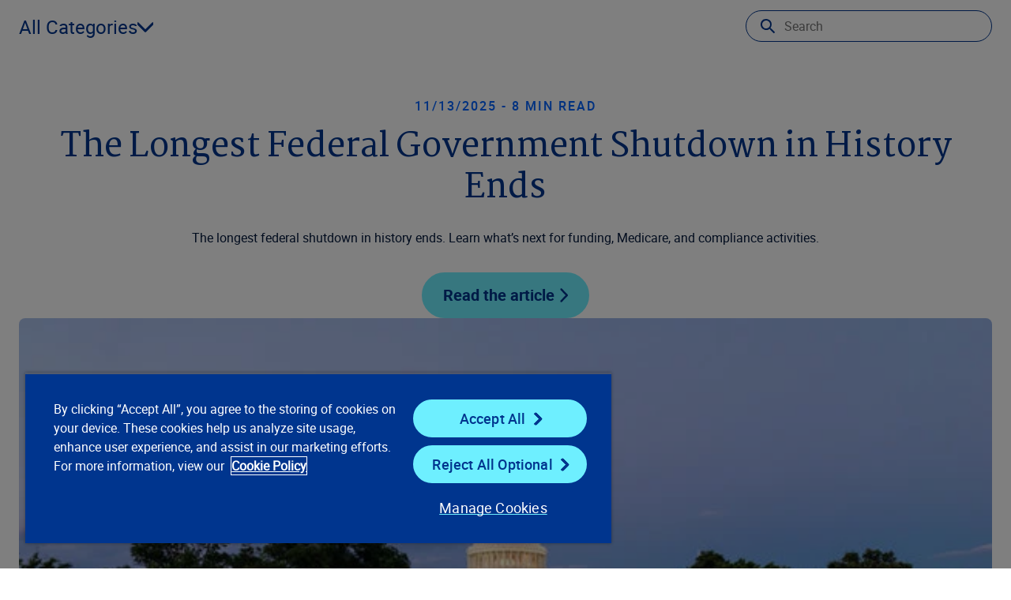

--- FILE ---
content_type: text/html; charset=utf-8
request_url: https://www.verisk.com/blog/
body_size: 25606
content:


<!DOCTYPE html>
<html lang="en-US" class="">
<head>
    <meta name="pageID" content="17780" />
        <script>
            (function (w, l) {
                w[l] = w[l] || [];
                var dataLayerCategories = 'Verisk (corporate)';
                if (dataLayerCategories.length > 0) {
                    w[l].push({
                        'business-unit': dataLayerCategories
                    });
                }
            })(window, 'dataLayer');
        </script>

    <meta charset="utf-8">
    <meta http-equiv="X-UA-Compatible" content="IE=edge">
    <meta name="viewport" content="width=device-width, initial-scale=1" />
    <link rel="canonical" href="https://www.verisk.com/blog/"/>
    <meta name="title" property="title" content="Insights that power innovation" />
<meta name="description" property="description" content="Thought leadership on critical issues in property/casualty and life insurance, underwriting, claims, and extreme events." />

    <title> Insights that power innovation | Verisk</title>
    <link rel="icon" href="/4a7dd9/contentassets/814105e257b64e3ca01c36bfdfaa155c/verisk_favicon_4.ico" type="image/x-icon" />
    <link rel="stylesheet preload" href="/dist/sites/Verisk/style.css?v=MDoSX8EjgaB4NOiQDoKff86mi0MiBIHbW4YcznIA5mw" as="style" />
    <meta name="og:title" property="og:title" content="Insights that power innovation">
<meta name="og:type" property="og:type" content="article">
<meta name="og:url" property="og:url" content="https://www.verisk.com/blog/">
<meta name="og:image" property="og:image" content="https://www.verisk.com/490194/siteassets/logos/verisk-og-image.jpg">
<meta name="og:description" property="og:description" content="Thought leadership on critical issues in property/casualty and life insurance, underwriting, claims, and extreme events.">
<meta name="og:locale" property="og:locale" content="en_US">
<meta name="og:locale:alternate" property="og:locale:alternate" content="en_GB">
<meta name="og:locale:alternate" property="og:locale:alternate" content="en_DE">
<meta name="og:locale:alternate" property="og:locale:alternate" content="de_DE">
<meta name="og:locale:alternate" property="og:locale:alternate" content="en_SE">
<meta name="article:content_type" property="article:content_type" content="Content Type Search Landing">
<meta name="article:published_time" property="article:published_time" content="09/14/2017 15:55:00 PM">
<meta name="article:modified_time" property="article:modified_time" content="9/14/2017 3:45:00 PM">

    
    

    <script>
!function(T,l,y){var S=T.location,k="script",D="instrumentationKey",C="ingestionendpoint",I="disableExceptionTracking",E="ai.device.",b="toLowerCase",w="crossOrigin",N="POST",e="appInsightsSDK",t=y.name||"appInsights";(y.name||T[e])&&(T[e]=t);var n=T[t]||function(d){var g=!1,f=!1,m={initialize:!0,queue:[],sv:"5",version:2,config:d};function v(e,t){var n={},a="Browser";return n[E+"id"]=a[b](),n[E+"type"]=a,n["ai.operation.name"]=S&&S.pathname||"_unknown_",n["ai.internal.sdkVersion"]="javascript:snippet_"+(m.sv||m.version),{time:function(){var e=new Date;function t(e){var t=""+e;return 1===t.length&&(t="0"+t),t}return e.getUTCFullYear()+"-"+t(1+e.getUTCMonth())+"-"+t(e.getUTCDate())+"T"+t(e.getUTCHours())+":"+t(e.getUTCMinutes())+":"+t(e.getUTCSeconds())+"."+((e.getUTCMilliseconds()/1e3).toFixed(3)+"").slice(2,5)+"Z"}(),iKey:e,name:"Microsoft.ApplicationInsights."+e.replace(/-/g,"")+"."+t,sampleRate:100,tags:n,data:{baseData:{ver:2}}}}var h=d.url||y.src;if(h){function a(e){var t,n,a,i,r,o,s,c,u,p,l;g=!0,m.queue=[],f||(f=!0,t=h,s=function(){var e={},t=d.connectionString;if(t)for(var n=t.split(";"),a=0;a<n.length;a++){var i=n[a].split("=");2===i.length&&(e[i[0][b]()]=i[1])}if(!e[C]){var r=e.endpointsuffix,o=r?e.location:null;e[C]="https://"+(o?o+".":"")+"dc."+(r||"services.visualstudio.com")}return e}(),c=s[D]||d[D]||"",u=s[C],p=u?u+"/v2/track":d.endpointUrl,(l=[]).push((n="SDK LOAD Failure: Failed to load Application Insights SDK script (See stack for details)",a=t,i=p,(o=(r=v(c,"Exception")).data).baseType="ExceptionData",o.baseData.exceptions=[{typeName:"SDKLoadFailed",message:n.replace(/\./g,"-"),hasFullStack:!1,stack:n+"\nSnippet failed to load ["+a+"] -- Telemetry is disabled\nHelp Link: https://go.microsoft.com/fwlink/?linkid=2128109\nHost: "+(S&&S.pathname||"_unknown_")+"\nEndpoint: "+i,parsedStack:[]}],r)),l.push(function(e,t,n,a){var i=v(c,"Message"),r=i.data;r.baseType="MessageData";var o=r.baseData;return o.message='AI (Internal): 99 message:"'+("SDK LOAD Failure: Failed to load Application Insights SDK script (See stack for details) ("+n+")").replace(/\"/g,"")+'"',o.properties={endpoint:a},i}(0,0,t,p)),function(e,t){if(JSON){var n=T.fetch;if(n&&!y.useXhr)n(t,{method:N,body:JSON.stringify(e),mode:"cors"});else if(XMLHttpRequest){var a=new XMLHttpRequest;a.open(N,t),a.setRequestHeader("Content-type","application/json"),a.send(JSON.stringify(e))}}}(l,p))}function i(e,t){f||setTimeout(function(){!t&&m.core||a()},500)}var e=function(){var n=l.createElement(k);n.src=h;var e=y[w];return!e&&""!==e||"undefined"==n[w]||(n[w]=e),n.onload=i,n.onerror=a,n.onreadystatechange=function(e,t){"loaded"!==n.readyState&&"complete"!==n.readyState||i(0,t)},n}();y.ld<0?l.getElementsByTagName("head")[0].appendChild(e):setTimeout(function(){l.getElementsByTagName(k)[0].parentNode.appendChild(e)},y.ld||0)}try{m.cookie=l.cookie}catch(p){}function t(e){for(;e.length;)!function(t){m[t]=function(){var e=arguments;g||m.queue.push(function(){m[t].apply(m,e)})}}(e.pop())}var n="track",r="TrackPage",o="TrackEvent";t([n+"Event",n+"PageView",n+"Exception",n+"Trace",n+"DependencyData",n+"Metric",n+"PageViewPerformance","start"+r,"stop"+r,"start"+o,"stop"+o,"addTelemetryInitializer","setAuthenticatedUserContext","clearAuthenticatedUserContext","flush"]),m.SeverityLevel={Verbose:0,Information:1,Warning:2,Error:3,Critical:4};var s=(d.extensionConfig||{}).ApplicationInsightsAnalytics||{};if(!0!==d[I]&&!0!==s[I]){var c="onerror";t(["_"+c]);var u=T[c];T[c]=function(e,t,n,a,i){var r=u&&u(e,t,n,a,i);return!0!==r&&m["_"+c]({message:e,url:t,lineNumber:n,columnNumber:a,error:i}),r},d.autoExceptionInstrumented=!0}return m}(y.cfg);function a(){y.onInit&&y.onInit(n)}(T[t]=n).queue&&0===n.queue.length?(n.queue.push(a),n.trackPageView({})):a()}(window,document,{src: "https://js.monitor.azure.com/scripts/b/ai.2.gbl.min.js", crossOrigin: "anonymous", cfg: { instrumentationKey:'60b2e23b-a10c-4839-a5e9-70d4e0435382', disableCookiesUsage: false }});
</script>

    <style>
/* This is to address the mobile view for this page only */
@media (max-width: 430px) {
h1.h-1 {
font-size: 3.25rem; line-height: 1.125;
}
}


</style>

    <script type="text/plain" class="optanon-category-C0001">
var i = (window.location.host == "www.verisk.com") ? 'GTM-NKWPGK' : 'GTM-NR9MLKH';
    (function (w, d, s, l, i) {
        w[l] = w[l] || [];
        w[l].push({
            'gtm.start': new Date().getTime(),
            event: 'gtm.js'
        });
        var f = d.getElementsByTagName(s)[0],
            j = d.createElement(s),
            dl = l != 'dataLayer' ? '&l=' + l : '';
        j.async = true;
        j.src =
            'https://www.googletagmanager.com/gtm.js?id=' + i + dl;
        f.parentNode.insertBefore(j, f);
    })(window, document, 'script', 'dataLayer', i);
</script>
    <!-- OneTrust Cookies Consent Notice start for verisk.com -->
<script src="https://cdn.cookielaw.org/scripttemplates/otSDKStub.js" data-document-language="true" type="text/javascript" charset="UTF-8" data-domain-script="2c8272af-90b1-4397-bc8a-8d25fa102aef" ></script>
<script type="text/plain" class="optanon-category-C0001">
window.dataLayer.push({event:'OneTrustGroupsUpdated'});
</script>
<!-- OneTrust Cookies Consent Notice end for verisk.com -->

    
    


    
    <meta name="keywords" content="nsw--vjch62a7tj3jnf79uz52ewio9nkly4bm10h45j6srx-3wl78qkr9140spdmfj6y790fihyflaljzyaiml7g92gq3427ojdqbxg6lkp6gdwj1mx4dzuitd-lkz1a1mq-" />

<meta name="google-site-verification" content="BWQeNT7tbs_BENVmEdokJaIEHi_ScSIypiJghSI3_Oo" />

<style>
/*  TEMP HTML FORM CHECKMARK FIX */
.rich-html .EPiServerForms input[type=checkbox]:checked:after {
    content: url('/dist/sites/Verisk/vector-check.png'); top: -0.3rem;
}
</style>

    <link rel="alternate" hreflang="en-GB" href="https://www.verisk.com/en-gb/blog/" />
<link rel="alternate" hreflang="x-default" href="https://www.verisk.com/blog/" />
<link rel="alternate" hreflang="en" href="https://www.verisk.com/blog/" />
<link rel="alternate" hreflang="de-DE" href="https://www.verisk.com/de-de/blog/" />
<link rel="alternate" hreflang="en-SE" href="https://www.verisk.com/en-se/blog/" />

</head>
<body>
    <!-- Google Tag Manager (noscript) -->
<noscript>
    <iframe src="https://www.googletagmanager.com/ns.html?id=<script type="text/plain" class="optanon-category-C0001">
var i = (window.location.host == "www.verisk.com") ? 'GTM-NKWPGK' : 'GTM-NR9MLKH';
    (function (w, d, s, l, i) {
        w[l] = w[l] || [];
        w[l].push({
            'gtm.start': new Date().getTime(),
            event: 'gtm.js'
        });
        var f = d.getElementsByTagName(s)[0],
            j = d.createElement(s),
            dl = l != 'dataLayer' ? '&l=' + l : '';
        j.async = true;
        j.src =
            'https://www.googletagmanager.com/gtm.js?id=' + i + dl;
        f.parentNode.insertBefore(j, f);
    })(window, document, 'script', 'dataLayer', i);
</script>" height="0" width="0" style="display: none; visibility: hidden" ></ iframe > 
</noscript>
<!-- End Google Tag Manager (noscript) -->

    <div class="grid blog-landing content-type-page">
        <a class="skip-to-main" href="#main">Skip to main content</a>
        










<header class="[ grid__item grid__item__full ] [ full-bleed ] utility-navigation">
    <nav class="navbar utility-navbar" aria-label="Utility" role="navigation">
        <ul class="nav-links">
            <li data-has-dropdown>
                <a class="drop xs language-selector" aria-expanded="false" tabindex="0">
                    United States (EN)
                    <span class="icon-container">
                        <svg xmlns="http://www.w3.org/2000/svg" width="22" height="22" viewBox="0 0 22 22" fill="none" class="icon">
                            <path d="M21.9988 10.849C21.9558 7.89604 20.7605 5.13792 18.6337 3.0819C16.5168 1.03665 13.7476 -0.0578002 10.8285 0.00235413C7.89501 0.0472455 5.15358 1.22968 3.11118 3.33149C1.06789 5.43331 -0.0367556 8.20669 0.000933523 11.1399C0.0386227 14.083 1.22493 16.8357 3.34181 18.8908C5.41112 20.9002 8.11397 22 10.9721 22C11.0358 22 11.0986 22 11.1623 21.9982C17.2249 21.895 22.0868 16.8932 21.9988 10.849ZM16.926 8.91149H18.0639C18.5745 8.91238 19.1012 8.91328 19.6226 8.90879C19.9519 10.2708 19.9537 11.6732 19.6271 13.0774H16.9269C17.0633 11.7028 17.0633 10.3336 16.9269 8.91149H16.926ZM18.8051 15.2142C17.9679 16.7369 16.8354 17.8889 15.3673 18.7095C15.6231 18.2184 15.8384 17.7165 16.0116 17.2074C16.2144 16.6086 16.3769 15.9908 16.5339 15.3929L16.5824 15.2079C17.2096 15.216 17.8458 15.2151 18.4605 15.2142C18.5754 15.2142 18.6903 15.2142 18.8051 15.2142ZM14.7912 13.0774H12.0713V8.92316H14.7867C14.9447 10.2546 14.9465 11.6193 14.7921 13.0774H14.7912ZM14.4063 6.78184H12.0677V2.51806C12.5658 2.88079 12.9821 3.39075 13.4048 4.15211C13.8221 4.90359 14.1442 5.74665 14.4063 6.78094V6.78184ZM18.3268 6.78633C17.7579 6.78723 17.1692 6.78902 16.5886 6.79531C16.297 5.45306 15.8887 4.29486 15.3458 3.26775C15.5917 3.40601 15.8358 3.55595 16.0727 3.72205C17.2141 4.5283 18.1321 5.55721 18.8051 6.78543H18.3268V6.78633ZM14.4098 15.2124C14.3802 15.33 14.3515 15.4432 14.3183 15.5554C14.0545 16.4586 13.7745 17.1706 13.4362 17.7955C13.1221 18.3755 12.7793 18.8414 12.3872 19.2185C12.2822 19.32 12.1727 19.4098 12.0579 19.4897C12.0579 18.0621 12.0579 16.6337 12.0579 15.2061C12.7076 15.2052 13.368 15.2079 14.0069 15.2106L14.4098 15.2124ZM9.93202 15.2169V19.4807C9.45373 19.1332 9.0535 18.6529 8.6479 17.9409C8.20191 17.1589 7.85643 16.2656 7.5944 15.2169H9.93202ZM7.20763 8.92136H9.92664V13.0747H7.21212C7.05508 11.7325 7.05419 10.3687 7.20763 8.92136ZM3.19464 6.78364C4.03098 5.26362 5.17152 4.10452 6.65576 3.26685C6.10209 4.30743 5.69379 5.46563 5.41291 6.79082C4.9418 6.78454 4.4662 6.78274 3.99688 6.78274C3.83446 6.78274 3.67293 6.78274 3.5132 6.78274C3.40642 6.78274 3.29963 6.78274 3.19374 6.78274L3.19464 6.78364ZM7.59081 6.78454C7.62491 6.64627 7.6599 6.51339 7.69849 6.38141C7.95244 5.5177 8.22434 4.82907 8.55547 4.21585C8.86775 3.63586 9.21413 3.1654 9.61256 2.77754C9.71127 2.68147 9.82524 2.58989 9.93651 2.51268L9.9383 3.68703C9.9401 4.72223 9.94099 5.75742 9.94189 6.79172C9.1585 6.78902 8.3751 6.78723 7.5917 6.78454H7.59081ZM3.6828 15.2115C4.24904 15.2106 4.83322 15.2088 5.41022 15.2026C5.69648 16.5251 6.10029 17.6752 6.63961 18.7041C6.45206 18.6008 6.27079 18.4958 6.09401 18.38C4.88706 17.5917 3.91342 16.5277 3.19374 15.2133H3.6828V15.2115ZM5.07281 13.081H4.41146C3.73485 13.0837 3.05824 13.0846 2.37625 13.0873C2.04781 11.7271 2.04602 10.3265 2.37176 8.91957H5.07281C4.93821 10.2914 4.93821 11.6885 5.07281 13.0801V13.081Z" fill="white"></path>
                        </svg>
                    </span>
                    <span class="sr-only">Show submenu for language selector</span>
                </a>
                <div class="dropdown_container">
                    <ul>
                        <li class="language-label">Select a Language</li>
                            <li class="verisk-language" data-language="en-CA"><a href="#">Canada (EN)</a></li>
                            <li class="verisk-language" data-language="en-GB"><a href="#">United Kingdom (EN)</a></li>
                            <li class="verisk-language" data-language="en-DE"><a href="#">Germany (EN)</a></li>
                            <li class="verisk-language" data-language="de-DE"><a href="#">Deutschland (DE)</a></li>
                    </ul>
                </div>
            </li>
                <li>
                        <a
                           class="drop xs "
                           aria-expanded="false"
                           tabindex="0">
                                <span class="icon-container">
                                    


<?xml version="1.0" encoding="UTF-8"?><svg id="Layer_1" data-name="Layer 1" xmlns="http://www.w3.org/2000/svg" width="24" height="24" version="1.1" viewBox="0 0 24 24"><defs><style>
      .cls-1 {
        fill: #fff;
        stroke-width: 0px;
      }
    </style></defs><path class="cls-1" d="M11.99,23.5c-3.06,0-5.93-1.18-8.09-3.33C1.71,18,.5,15.1.5,12.01.49,5.69,5.64.52,11.97.5h.04c3.05,0,5.92,1.18,8.09,3.34,2.18,2.17,3.39,5.07,3.39,8.16,0,6.3-5.12,11.46-11.44,11.5h-.07,0ZM12.01,2.82c-.31,0-.61.02-.92.05-4.22.42-7.58,3.65-8.18,7.87-.29,2.06.1,4.04,1.15,5.88.34.6.74,1.14,1.22,1.64.64-2.45,2.71-4.12,5.28-4.21.91-.03,1.84-.02,2.73-.02h.91c.24,0,.49.03.75.08,2.07.38,3.53,1.55,4.35,3.48,1.44-1.82,2.6-5.01,1.42-8.51-1.27-3.79-4.77-6.26-8.7-6.26h0ZM15.51,9.63c.02,1.92-1.55,3.5-3.5,3.52-1.93.02-3.51-1.55-3.53-3.51-.02-1.92,1.58-3.52,3.52-3.52s3.5,1.57,3.52,3.51h-.01Z" /></svg>
                                </span>
                        </a>
                        <div class="dropdown_container">
                                <ul>
                                        <li class="link-section-sub-header">
                                            
                                        </li>
                                            <li>
                                                <a href="https://info.iso.com/" title="ISOnet" target="_blank">ISOnet</a>
                                            </li>
                                            <li>
                                                <a href="https://www.360-value.com/apps/iv/#/login" title="360Value" target="_blank">360Value</a>
                                            </li>
                                            <li>
                                                <a href="https://alert.air-worldwide.com/" title="ALERT&#x2122;" target="_blank">ALERT&#x2122;</a>
                                            </li>
                                            <li>
                                                <a href="https://bmstore.veriskweather.com/benchmark-storefront/benchmark" title="Benchmark Web" target="_self">Benchmark Web</a>
                                            </li>
                                            <li>
                                                <a href="https://portal.business-insight.net/" title="Business Insight Client Portal" target="_blank">Business Insight Client Portal</a>
                                            </li>
                                            <li>
                                                <a href="https://application.cargonet.com/" title="CargoNet" target="_blank">CargoNet</a>
                                            </li>
                                            <li>
                                                <a href="https://claimsearch.iso.com/" title="ClaimSearch" target="_blank">ClaimSearch</a>
                                            </li>
                                            <li>
                                                <a href="https://www.claimxperience.com/#/" title="ClaimXperience" target="_blank">ClaimXperience</a>
                                            </li>
                                            <li>
                                                <a href="https://contentstrack.com/sign-in/" title="ContentsTrack" target="_self">ContentsTrack</a>
                                            </li>
                                            <li>
                                                <a href="https://eapps.cv-alir.com/Login/" title="CV-ALIR" target="_self">CV-ALIR</a>
                                            </li>
                                            <li>
                                                <a href="https://eapps.cv-exchange.com/Login/" title="CV-Exchange" target="_blank">CV-Exchange</a>
                                            </li>
                                            <li>
                                                <a href="https://www.air-worldwide.com/support-and-training/Client-Portal/" title="CRS Portal (Cat Risk)" target="_blank">CRS Portal (Cat Risk)</a>
                                            </li>
                                            <li>
                                                <a href="https://eapps.iix.com/Login/login.jsp" title="ExpressNet" target="_self">ExpressNet</a>
                                            </li>
                                            <li>
                                                <a href="https://core.verisk.com/" title="Insurance Line Services" target="_blank">Insurance Line Services</a>
                                            </li>
                                            <li class="nav-list-separator"></li>
                                        <li class="link-section-sub-header">
                                            
                                        </li>
                                </ul>
                                <ul>
                                    <li class="link-section-sub-header">
                                        
                                    </li>
                                        <li>
                                            <a href="https://www5.iso.com/statplan/app/ncl.do" title="ISO Electronic Numerical Listings of Classification Codes" target="_blank">ISO Electronic Numerical Listings of Classification Codes</a>
                                        </li>
                                        <li>
                                            <a href="https://passportweb.iso.com/passport/app/start.do" title="ISO Passport" target="_blank">ISO Passport</a>
                                        </li>
                                        <li>
                                            <a href="https://www5.iso.com/statplan/app/statcalls.do" title="ISO&#x27;s Special Statistical Data Calls" target="_blank">ISO&#x27;s Special Statistical Data Calls</a>
                                        </li>
                                        <li>
                                            <a href="https://mozart.iso.com/#/Login" title="Mozart Form Composer" target="_blank">Mozart Form Composer</a>
                                        </li>
                                        <li>
                                            <a href="https://application.ner.net/NER.WEB/login?returnUrl=%2F" title="NER (National Equipment Register)" target="_blank">NER (National Equipment Register)</a>
                                        </li>
                                        <li>
                                            <a href="https://onexperience.com/signin" title="OneXperience" target="_blank">OneXperience</a>
                                        </li>
                                        <li>
                                            <a href="https://prometrixweb.iso.com/" title="ProMetrix" target="_blank">ProMetrix</a>
                                        </li>
                                        <li>
                                            <a href="https://audit.qualityplanning.com/arm" title="RISK:check Renewal" target="_blank">RISK:check Renewal</a>
                                        </li>
                                        <li>
                                            <a href="https://www.xactanalysis.com/apps/xnportal/welcome.jsp" title="XactAnalysis" target="_blank">XactAnalysis</a>
                                        </li>
                                        <li>
                                            <a href="https://www.xactcontents.com/" title="XactContents" target="_blank">XactContents</a>
                                        </li>
                                        <li>
                                            <a href="https://xactimate.com/" title="Xactimate" target="_blank">Xactimate</a>
                                        </li>
                                        <li>
                                            <a href="https://www.xactprm.com/" title="XactPRM" target="_blank">XactPRM</a>
                                        </li>
                                        <li>
                                            <a href="https://app.xactremodel.com/" title="XactRemodel" target="_blank">XactRemodel</a>
                                        </li>
                                </ul>

                        </div>

                </li>
                <li>
                        <a href="/company/contact/"
                           title="Contact Us">
                                <span class="icon-container">
                                    


<?xml version="1.0" encoding="UTF-8"?><svg id="Layer_1" data-name="Layer 1" xmlns="http://www.w3.org/2000/svg" width="25" height="23" version="1.1" viewBox="0 0 25 23"><defs><style>
      .cls-1 {
        fill: #fff;
        stroke-width: 0px;
      }
    </style></defs><path class="cls-1" d="M22.47,22.25c-.47,0-.94-.15-1.34-.44l-1.85-1.39c-.14-.1-.28-.15-.43-.15H7.71c-1.77,0-3.2-1.44-3.2-3.2,0-.69.56-1.27,1.25-1.27s1.25.54,1.25,1.23v.04c0,.39.32.7.7.7h11.15c.69,0,1.35.23,1.93.65l1.42,1.07V6.25c0-.39-.32-.7-.7-.7h-1.43c-.69,0-1.25-.56-1.25-1.25s.56-1.25,1.25-1.25h1.43c1.77,0,3.2,1.44,3.2,3.2v13.77c0,.84-.47,1.6-1.22,1.98-.32.16-.67.24-1.01.24h-.01ZM22.62,19.8h0ZM15.72,0H1.95C.86,0,0,.89,0,1.95v13.77c0,.8.92,1.26,1.58.78l1.84-1.38c.34-.26.75-.4,1.18-.4h11.15c1.09,0,1.95-.89,1.95-1.95V1.98c-.03-1.09-.89-1.98-1.98-1.98h0ZM9.83,11.55h-4.91c-.69,0-1.24-.55-1.24-1.24s.55-1.24,1.24-1.24h4.91c.69,0,1.24.55,1.24,1.24s-.55,1.24-1.24,1.24ZM13.77,6.64H4.91c-.69,0-1.24-.55-1.24-1.24s.55-1.24,1.24-1.24h8.85c.69,0,1.24.55,1.24,1.24s-.57,1.24-1.24,1.24h.01Z" /></svg>
                                </span>
                        </a>

                </li>
        </ul>
    </nav>
</header>
<header class="[ grid__item grid__item__full ] [ full-bleed ] main-navigation">
    <nav role="navigation" class="navbar main-navbar" aria-label="Main">
        <a href="/">
            <img alt="Verisk Logo" tabindex="0" src="/4a5ce1/globalassets/svgs/verisk_logo.svg" />
        </a>
        <ul class="nav-links">
<li class="nav-links-link">

    <a  class="drop score-button verisk-button tertiary  lg" aria-haspopup="true">
        Our Focus
        <i class="dropdown-arrow"></i>
    </a>

    <div class="dropdown_container">
        <div class="mega-menu">
                <ul>
                    <li class="menu-item section-label">
                        <span>Our Focus</span>
                    </li>


<li class="menu-item item-1-1 " tabindex="0">
    <a href="/insurance/property-casualty/" title="P/C Insurance" class="sm" target="_self" >P/C Insurance</a>

</li>



<li class="menu-item item-1-2 " tabindex="0">
    <a href="/insurance/life-annuities/" title="Life and Annuities" class="sm" target="_self" >Life and Annuities</a>

</li>



<li class="menu-item item-1-3 " tabindex="0">
    <a href="/insurance/reinsurance/" title="Reinsurance" class="sm" target="_self" >Reinsurance</a>

</li>



<li class="menu-item item-1-4 " tabindex="0">
    <a href="/insurance/specialty-markets/" title="Specialty Markets" class="sm" target="_self" >Specialty Markets</a>

</li>



                </ul>
           
            <div class="content-area content-default">
                



<div class="[ grid__item grid__item__full ]">
    <div class="rich-text default content-spot " id="block-111576">
        


<!-- XhtmlString.cshtml Display Template Start -->
<p><strong>Insurance Overview</strong></p>
<p>Innovative insurance solutions powered by advanced data analytics, technology, scientific research, and deep industry knowledge.&nbsp;</p>
<p><a href="/insurance/" title="Learn More" class="score-button verisk-button primary default xsm"><strong>Learn more</strong></a></p>
<!-- XhtmlString.cshtml Display Template End -->

    </div>
</div>

            </div>
                    <div class="content-area content-1-1">



<div class="[ grid__item grid__item__full ]">
    <div class="rich-text default content-spot " id="block-55730">
        


<!-- XhtmlString.cshtml Display Template Start -->
<p><strong>Property &amp; Casualty Insurance</strong></p>
<p>Create innovative P&amp;C insurance programs, streamline data reporting to regulators, and leverage analytics to assess and price risks with speed and precision.</p>
<p><a href="/insurance/property-casualty/" title="Learn about our property and casualty insurance focus" class="score-button verisk-button primary default xsm"><strong>Learn more</strong></a></p>
<!-- XhtmlString.cshtml Display Template End -->

    </div>
</div>
                    </div>
                    <div class="content-area content-1-2">



<div class="[ grid__item grid__item__full ]">
    <div class="rich-text default content-spot " id="block-55731">
        


<!-- XhtmlString.cshtml Display Template Start -->
<p><strong>Life and Annuities</strong></p>
<p>Refine life, annuity, and pension plans from the individual to the portfolio level, driving value across individual life and annuity lines.&nbsp;</p>
<p><a href="/insurance/life-annuities/" title="Learn about our life and annuities focus" class="score-button verisk-button primary default xsm"><strong>Learn more</strong></a></p>
<!-- XhtmlString.cshtml Display Template End -->

    </div>
</div>
                    </div>
                    <div class="content-area content-1-3">



<div class="[ grid__item grid__item__full ]">
    <div class="rich-text default content-spot " id="block-55733">
        


<!-- XhtmlString.cshtml Display Template Start -->
<p><strong>Reinsurance</strong></p>
<p>Improve combined ratios and unlock greater reinsurance profitability by managing your risk on global, commercial, and enterprise levels.</p>
<p><a href="/insurance/reinsurance/" title="Learn about our reinsurance focus" class="score-button verisk-button primary default xsm"><strong>Learn more</strong></a></p>
<!-- XhtmlString.cshtml Display Template End -->

    </div>
</div>
                    </div>
                    <div class="content-area content-1-4">



<div class="[ grid__item grid__item__full ]">
    <div class="rich-text default content-spot " id="block-55734">
        


<!-- XhtmlString.cshtml Display Template Start -->
<p><strong>Specialty Markets</strong></p>
<p>Compete in new markets with solutions for specialties such as professional liability, management liability, and crime and fidelity.&nbsp;</p>
<p><strong><a href="/insurance/specialty-markets/" title="Learn about our specialty markets focus" class="score-button verisk-button primary default xsm">Learn more</a></strong></p>
<!-- XhtmlString.cshtml Display Template End -->

    </div>
</div>
                    </div>
        </div>
    </div>
</li>
<li class="nav-links-link">

    <a  class="drop score-button verisk-button tertiary  lg" aria-haspopup="true">
        Our Solutions
        <i class="dropdown-arrow"></i>
    </a>

    <div class="dropdown_container">
        <div class="mega-menu">
                <ul>
                    <li class="menu-item section-label">
                        <span>Our Solutions</span>
                    </li>


<li class="menu-item item-1-1 " tabindex="0">
    <a href="/solutions/underwriting-rating/" title="Underwriting and Rating" class="sm" target="_self" >Underwriting and Rating</a>

        <div class="mega-submenu">
            <div class="submenu-content">
                <div class="section links">
                    <ul>
                        <li class="menu-item">
                            <span>Underwriting and Rating</span>
                        </li>
                        <li class="menu-item item-2-1 ">
                            <a href="/solutions/underwriting-rating/" class="sm">Overview of  Underwriting and Rating</a>
                        </li>
                            <li class="menu-item item-2-2 " tabindex="0">
                                <a href="/solutions/underwriting-rating/personal-property/" title="Personal Property" class="sm" target="_self">Personal Property</a>
                                    <div class="mega-third-submenu">
                                        <div class="third-submenu-content">
                                            <div class="section links">
                                                <ul>
                                                    <li class="menu-item">
                                                        <span>Personal Property</span>
                                                    </li>
                                                    <li class="menu-item item-3-1 ">
                                                        <a href="/solutions/underwriting-rating/personal-property/" class="sm">Overview of  Personal Property</a>
                                                    </li>
                                                        <li class="menu-item item-3-2 " tabindex="0">
                                                            <a href="/solutions/underwriting-rating/personal-property/research-development-pricing/" title="Research, Development &amp; Pricing" class="sm" target="_self">Research, Development &amp; Pricing</a>
                                                        </li>
                                                        <li class="menu-item item-3-3 " tabindex="0">
                                                            <a href="/solutions/underwriting-rating/personal-property/risk-selection-underwriting/" title="Risk Selection &amp; Underwriting" class="sm" target="_self">Risk Selection &amp; Underwriting</a>
                                                        </li>
                                                        <li class="menu-item item-3-4 " tabindex="0">
                                                            <a href="/solutions/underwriting-rating/personal-property/portfolio-assessment-compliance/" title="Portfolio Assessment &amp; Compliance" class="sm" target="_self">Portfolio Assessment &amp; Compliance</a>
                                                        </li>
                                                </ul>
                                            </div>
                                            <div class="section content-area content-3-1">
                                                



<div class="[ grid__item grid__item__full ]">
    <div class="rich-text default content-spot " id="block-55739">
        


<!-- XhtmlString.cshtml Display Template Start -->
<p><strong>Personal Property</strong></p>
<p>Maintain underwriting and pricing discipline and uncover profitable opportunities in the fast-paced personal property market.&nbsp;</p>
<p><a href="/solutions/underwriting-rating/personal-property/" title="Learn more about our Personal Property solutions" class="score-button verisk-button primary default xsm"><strong>Learn more</strong></a></p>
<!-- XhtmlString.cshtml Display Template End -->

    </div>
</div>

                                            </div>
                                                <div class="section content-area content-3-2 ">



<div class="[ grid__item grid__item__full ]">
    <div class="rich-text default content-spot " id="block-55744">
        


<!-- XhtmlString.cshtml Display Template Start -->
<p><strong>Research, Development &amp; Pricing</strong></p>
<p>Drive critical research, benchmarking, and pricing decisions with personal property risk assessment tools and software.&nbsp;</p>
<p><a href="/solutions/underwriting-rating/personal-property/research-development-pricing/" title="Learn about our personal property research, development, and pricing solutions" class="score-button verisk-button primary default xsm"><strong>Learn more</strong></a></p>
<!-- XhtmlString.cshtml Display Template End -->

    </div>
</div>
                                                </div>
                                                <div class="section content-area content-3-3 ">



<div class="[ grid__item grid__item__full ]">
    <div class="rich-text default content-spot " id="block-55745">
        


<!-- XhtmlString.cshtml Display Template Start -->
<p><strong>Risk Selection and Underwriting</strong></p>
<p>Capitalize on actionable underwriting data for personal property insurance at point of sale and renewal to guide smarter risk selection.&nbsp;</p>
<p><a href="/solutions/underwriting-rating/personal-property/risk-selection-underwriting/" title="Learn about our personal property risk selection and underwriting solutions" class="score-button verisk-button primary default xsm"><strong>Learn more</strong></a></p>
<!-- XhtmlString.cshtml Display Template End -->

    </div>
</div>
                                                </div>
                                                <div class="section content-area content-3-4 ">



<div class="[ grid__item grid__item__full ]">
    <div class="rich-text default content-spot " id="block-55747">
        


<!-- XhtmlString.cshtml Display Template Start -->
<p><strong>Portfolio Assessment &amp; Compliance</strong></p>
<p>Understand and evaluate your personal property insurance portfolio and maintain regulatory compliance with powerful data tools and services.&nbsp;</p>
<p><a href="/solutions/underwriting-rating/personal-property/portfolio-assessment-compliance/" title="Learn about our personal property portfolio assessment and compliance solutions" class="score-button verisk-button primary default xsm"><strong>Learn more</strong></a></p>
<!-- XhtmlString.cshtml Display Template End -->

    </div>
</div>
                                                </div>
                                        </div>
                                    </div>
                            </li>
                            <li class="menu-item item-2-3 " tabindex="0">
                                <a href="/solutions/underwriting-rating/commercial-property/" title="Commercial Property" class="sm" target="_self">Commercial Property</a>
                                    <div class="mega-third-submenu">
                                        <div class="third-submenu-content">
                                            <div class="section links">
                                                <ul>
                                                    <li class="menu-item">
                                                        <span>Commercial Property</span>
                                                    </li>
                                                    <li class="menu-item item-3-1 ">
                                                        <a href="/solutions/underwriting-rating/commercial-property/" class="sm">Overview of  Commercial Property</a>
                                                    </li>
                                                        <li class="menu-item item-3-2 " tabindex="0">
                                                            <a href="/solutions/underwriting-rating/commercial-property/research-development-pricing/" title="Research, Development &amp; Pricing" class="sm" target="_self">Research, Development &amp; Pricing</a>
                                                        </li>
                                                        <li class="menu-item item-3-3 " tabindex="0">
                                                            <a href="/solutions/underwriting-rating/commercial-property/risk-selection-underwriting/" title="Risk Selection &amp; Underwriting" class="sm" target="_self">Risk Selection &amp; Underwriting</a>
                                                        </li>
                                                        <li class="menu-item item-3-4 " tabindex="0">
                                                            <a href="/solutions/underwriting-rating/commercial-property/portfolio-assessment-compliance/" title="Portfolio Assessment &amp; Compliance" class="sm" target="_self">Portfolio Assessment &amp; Compliance</a>
                                                        </li>
                                                </ul>
                                            </div>
                                            <div class="section content-area content-3-1">
                                                



<div class="[ grid__item grid__item__full ]">
    <div class="rich-text default content-spot " id="block-55766">
        


<!-- XhtmlString.cshtml Display Template Start -->
<p><strong>Commercial Property Overview</strong></p>
<p>Assess risk and exposure quickly with comprehensive, insurance-ready data and analytics for every commercial property address.</p>
<p><a href="/solutions/underwriting-rating/commercial-property/" title="Learn about our commercial property insurance solutions" class="score-button verisk-button primary default xsm"><strong>Learn more</strong></a></p>
<!-- XhtmlString.cshtml Display Template End -->

    </div>
</div>

                                            </div>
                                                <div class="section content-area content-3-2 ">



<div class="[ grid__item grid__item__full ]">
    <div class="rich-text default content-spot " id="block-55767">
        


<!-- XhtmlString.cshtml Display Template Start -->
<p><strong>Research, Development &amp; Pricing</strong></p>
<p>Identify new commercial property insurance markets, develop innovative products, and keep forms and rates up to date with flexible, data-driven analytics and tools.&nbsp;&nbsp;</p>
<p><a href="/solutions/underwriting-rating/commercial-property/research-development-pricing/" title="Learn" about="" our="" commercial="" property="" research,="" development="" and="" pricing="" solutions"="" class="score-button verisk-button primary default xsm"><strong>Learn more</strong></a></p>
<!-- XhtmlString.cshtml Display Template End -->

    </div>
</div>
                                                </div>
                                                <div class="section content-area content-3-3 ">



<div class="[ grid__item grid__item__full ]">
    <div class="rich-text default content-spot " id="block-55768">
        


<!-- XhtmlString.cshtml Display Template Start -->
<p><strong>Risk Selection and Underwriting</strong></p>
<p>Streamline commercial property risk selection and underwriting with robust data drawn from on-site expertise, advanced computer modeling, and real-world claims.&nbsp;</p>
<p><a href="/solutions/underwriting-rating/commercial-property/risk-selection-underwriting/" title="
Learn about our commercial property risk selection and underwriting solutions" class="score-button verisk-button primary default xsm"><strong>Learn more</strong></a></p>
<!-- XhtmlString.cshtml Display Template End -->

    </div>
</div>
                                                </div>
                                                <div class="section content-area content-3-4 ">



<div class="[ grid__item grid__item__full ]">
    <div class="rich-text default content-spot " id="block-55770">
        


<!-- XhtmlString.cshtml Display Template Start -->
<p><strong>Portfolio Assessment &amp; Compliance</strong></p>
<p>Gain deep insights about your commercial property insurance portfolio and streamline compliance with robust analytics and automation.&nbsp;</p>
<p><a href="/solutions/underwriting-rating/commercial-property/portfolio-assessment-compliance/" title="Learn about our commercial property portfolio assessment and compliance solutions" class="score-button verisk-button primary default xsm"><strong>Learn more</strong></a></p>
<!-- XhtmlString.cshtml Display Template End -->

    </div>
</div>
                                                </div>
                                        </div>
                                    </div>
                            </li>
                            <li class="menu-item item-2-4 " tabindex="0">
                                <a href="/solutions/underwriting-rating/personal-auto/" title="Personal Auto" class="sm" target="_self">Personal Auto</a>
                                    <div class="mega-third-submenu">
                                        <div class="third-submenu-content">
                                            <div class="section links">
                                                <ul>
                                                    <li class="menu-item">
                                                        <span>Personal Auto</span>
                                                    </li>
                                                    <li class="menu-item item-3-1 ">
                                                        <a href="/solutions/underwriting-rating/personal-auto/" class="sm">Overview of  Personal Auto</a>
                                                    </li>
                                                        <li class="menu-item item-3-2 " tabindex="0">
                                                            <a href="/solutions/underwriting-rating/personal-auto/research-development-pricing/" title="Research, Development &amp; Pricing" class="sm" target="_self">Research, Development &amp; Pricing</a>
                                                        </li>
                                                        <li class="menu-item item-3-3 " tabindex="0">
                                                            <a href="/solutions/underwriting-rating/personal-auto/risk-selection-underwriting/" title="Risk Selection &amp; Underwriting" class="sm" target="_self">Risk Selection &amp; Underwriting</a>
                                                        </li>
                                                        <li class="menu-item item-3-4 " tabindex="0">
                                                            <a href="/solutions/underwriting-rating/personal-auto/portfolio-assessment-compliance/" title="Portfolio Assessment &amp; Compliance" class="sm" target="_self">Portfolio Assessment &amp; Compliance</a>
                                                        </li>
                                                </ul>
                                            </div>
                                            <div class="section content-area content-3-1">
                                                



<div class="[ grid__item grid__item__full ]">
    <div class="rich-text default content-spot " id="block-55748">
        


<!-- XhtmlString.cshtml Display Template Start -->
<p><strong>Personal Auto Overview</strong></p>
<p>Discover a range of personal auto solutions spanning underwriting and rating, fraud, telematics, and predictive analytics.&nbsp;</p>
<p><a href="/solutions/underwriting-rating/personal-auto/" title="Learn about our personal auto insurance solutions" class="score-button verisk-button primary default xsm"><strong>Learn more</strong></a></p>
<!-- XhtmlString.cshtml Display Template End -->

    </div>
</div>

                                            </div>
                                                <div class="section content-area content-3-2 ">



<div class="[ grid__item grid__item__full ]">
    <div class="rich-text default content-spot " id="block-55759">
        


<!-- XhtmlString.cshtml Display Template Start -->
<p><strong>Research, Development &amp; Pricing</strong></p>
<p>Find opportunities in personal auto insurance, create innovative products, and price them with precise data, analytics, and expertise.&nbsp;</p>
<p><a href="/solutions/underwriting-rating/personal-auto/research-development-pricing/" title="Learn about our personal auto research, development and pricing solutions" class="score-button verisk-button primary default xsm"><strong>Learn more</strong></a></p>
<!-- XhtmlString.cshtml Display Template End -->

    </div>
</div>
                                                </div>
                                                <div class="section content-area content-3-3 ">



<div class="[ grid__item grid__item__full ]">
    <div class="rich-text default content-spot " id="block-55760">
        


<!-- XhtmlString.cshtml Display Template Start -->
<p><strong>Risk Selection &amp; Underwriting</strong></p>
<p>Sharpen segmentation and combat personal auto insurance fraud and premium leakage with risk selection tools for driver and vehicle information.&nbsp;</p>
<p><a href="/solutions/underwriting-rating/personal-auto/risk-selection-underwriting/" title="Learn about our personal auto risk selection and underwriting solutions" class="score-button verisk-button primary default xsm"><strong>Learn more</strong></a></p>
<!-- XhtmlString.cshtml Display Template End -->

    </div>
</div>
                                                </div>
                                                <div class="section content-area content-3-4 ">



<div class="[ grid__item grid__item__full ]">
    <div class="rich-text default content-spot " id="block-55761">
        


<!-- XhtmlString.cshtml Display Template Start -->
<p><strong>Portfolio Assessment &amp; Compliance</strong></p>
<p>Run your personal auto insurance team smarter with market-ready programs, data analytics, and tools for regulatory compliance and statistical reporting tools.</p>
<p><a href="/solutions/underwriting-rating/personal-auto/portfolio-assessment-compliance/" title="Learn about our personal auto portfolio assessment and compliance solutions" class="score-button verisk-button primary default xsm"><strong>Learn more</strong></a></p>
<!-- XhtmlString.cshtml Display Template End -->

    </div>
</div>
                                                </div>
                                        </div>
                                    </div>
                            </li>
                            <li class="menu-item item-2-5 " tabindex="0">
                                <a href="/solutions/underwriting-rating/commercial-auto/" title="Commercial Auto" class="sm" target="_self">Commercial Auto</a>
                                    <div class="mega-third-submenu">
                                        <div class="third-submenu-content">
                                            <div class="section links">
                                                <ul>
                                                    <li class="menu-item">
                                                        <span>Commercial Auto</span>
                                                    </li>
                                                    <li class="menu-item item-3-1 ">
                                                        <a href="/solutions/underwriting-rating/commercial-auto/" class="sm">Overview of  Commercial Auto</a>
                                                    </li>
                                                        <li class="menu-item item-3-2 " tabindex="0">
                                                            <a href="/solutions/underwriting-rating/commercial-auto/research-development-pricing/" title="Research, Development &amp; Pricing" class="sm" target="_self">Research, Development &amp; Pricing</a>
                                                        </li>
                                                        <li class="menu-item item-3-3 " tabindex="0">
                                                            <a href="/solutions/underwriting-rating/commercial-auto/risk-selection-underwriting/" title="Risk Selection &amp; Underwriting" class="sm" target="_self">Risk Selection &amp; Underwriting</a>
                                                        </li>
                                                        <li class="menu-item item-3-4 " tabindex="0">
                                                            <a href="/solutions/underwriting-rating/commercial-auto/portfolio-assessment-compliance/" title="Portfolio Assessment &amp; Compliance" class="sm" target="_self">Portfolio Assessment &amp; Compliance</a>
                                                        </li>
                                                </ul>
                                            </div>
                                            <div class="section content-area content-3-1">
                                                



<div class="[ grid__item grid__item__full ]">
    <div class="rich-text default content-spot " id="block-55771">
        


<!-- XhtmlString.cshtml Display Template Start -->
<p><strong>Commercial Auto Overview</strong></p>
<p>Commercial auto insurance solutions that span underwriting, risk selection, and rating with robust data and analytics on businesses, vehicle fleets, and drivers.</p>
<p><a href="/solutions/underwriting-rating/commercial-auto/" title="Learn about our commercial auto insurance solutions" class="score-button verisk-button primary default xsm"><strong>Learn more</strong></a></p>
<!-- XhtmlString.cshtml Display Template End -->

    </div>
</div>

                                            </div>
                                                <div class="section content-area content-3-2 ">



<div class="[ grid__item grid__item__full ]">
    <div class="rich-text default content-spot " id="block-55780">
        


<!-- XhtmlString.cshtml Display Template Start -->
<p><strong>Research, Development &amp; Pricing</strong></p>
<p>Overcome profitability challenges with market-ready essentials to identify opportunities, manage smart growth, and adapt to the changing commercial auto landscape.&nbsp;</p>
<p><a href="/solutions/underwriting-rating/commercial-auto/research-development-pricing/" title="Learn about our commercial auto research, development and pricing solutions" class="score-button verisk-button primary default xsm"><strong>Learn more</strong></a></p>
<!-- XhtmlString.cshtml Display Template End -->

    </div>
</div>
                                                </div>
                                                <div class="section content-area content-3-3 ">



<div class="[ grid__item grid__item__full ]">
    <div class="rich-text default content-spot " id="block-55781">
        


<!-- XhtmlString.cshtml Display Template Start -->
<p><strong>Risk Selection &amp; Underwriting</strong></p>
<p>Capture a full range of underwriting and pricing factors for commercial auto insurance with granular data, analytics, and advanced technology.</p>
<p><a href="/solutions/underwriting-rating/commercial-auto/risk-selection-underwriting/" title="Learn about our commercial auto risk selection and underwriting solutions" class="score-button verisk-button primary default xsm"><strong>Learn more</strong></a></p>
<!-- XhtmlString.cshtml Display Template End -->

    </div>
</div>
                                                </div>
                                                <div class="section content-area content-3-4 ">



<div class="[ grid__item grid__item__full ]">
    <div class="rich-text default content-spot " id="block-55783">
        


<!-- XhtmlString.cshtml Display Template Start -->
<p><strong>Portfolio Assessment &amp; Compliance</strong></p>
<p>Leverage your data to streamline compliance, measure performance, and refine strategy across your commercial auto insurance portfolio.&nbsp;</p>
<p><a href="/solutions/underwriting-rating/commercial-auto/portfolio-assessment-compliance/" title="Learn about our commercial auto portfolio assessment and compliance solutions" class="score-button verisk-button primary default xsm"><strong>Learn more</strong></a></p>
<!-- XhtmlString.cshtml Display Template End -->

    </div>
</div>
                                                </div>
                                        </div>
                                    </div>
                            </li>
                            <li class="menu-item item-2-6 " tabindex="0">
                                <a href="/solutions/underwriting-rating/general-liability/" title="General Liability" class="sm" target="_self">General Liability</a>
                                    <div class="mega-third-submenu">
                                        <div class="third-submenu-content">
                                            <div class="section links">
                                                <ul>
                                                    <li class="menu-item">
                                                        <span>General Liability</span>
                                                    </li>
                                                    <li class="menu-item item-3-1 ">
                                                        <a href="/solutions/underwriting-rating/general-liability/" class="sm">Overview of  General Liability</a>
                                                    </li>
                                                        <li class="menu-item item-3-2 " tabindex="0">
                                                            <a href="/solutions/underwriting-rating/general-liability/research-development-pricing/" title="Research, Development &amp; Pricing" class="sm" target="_self">Research, Development &amp; Pricing</a>
                                                        </li>
                                                        <li class="menu-item item-3-3 " tabindex="0">
                                                            <a href="/solutions/underwriting-rating/general-liability/risk-selection-underwriting/" title="Risk Selection &amp; Underwriting" class="sm" target="_self">Risk Selection &amp; Underwriting</a>
                                                        </li>
                                                        <li class="menu-item item-3-4 " tabindex="0">
                                                            <a href="/solutions/underwriting-rating/general-liability/portfolio-assessment-compliance/" title="Portfolio Assessment &amp; Compliance" class="sm" target="_self">Portfolio Assessment &amp; Compliance</a>
                                                        </li>
                                                </ul>
                                            </div>
                                            <div class="section content-area content-3-1">
                                                



<div class="[ grid__item grid__item__full ]">
    <div class="rich-text default content-spot " id="block-55762">
        


<!-- XhtmlString.cshtml Display Template Start -->
<p><strong>General Liability Overview</strong></p>
<p>Cover known and emerging business liability risks and access diverse data, analytics, and compliance tools to drive your business forward.</p>
<p><a href="/solutions/underwriting-rating/general-liability/" title="Learn about our general liability insurance solutions" class="score-button verisk-button primary default xsm"><strong>Learn more</strong></a></p>
<!-- XhtmlString.cshtml Display Template End -->

    </div>
</div>

                                            </div>
                                                <div class="section content-area content-3-2 ">



<div class="[ grid__item grid__item__full ]">
    <div class="rich-text default content-spot " id="block-55763">
        


<!-- XhtmlString.cshtml Display Template Start -->
<p><strong>Research, Development &amp; Pricing</strong></p>
<p>Detect opportunities, launch new products, and price coverage precisely with market-ready programs and solutions for general liability insurance.&nbsp;</p>
<p><a href="/solutions/underwriting-rating/general-liability/research-development-pricing/" title="Learn about our general liability research, development and pricing solutions" class="score-button verisk-button primary default xsm"><strong>Learn more</strong></a></p>
<!-- XhtmlString.cshtml Display Template End -->

    </div>
</div>
                                                </div>
                                                <div class="section content-area content-3-3 ">



<div class="[ grid__item grid__item__full ]">
    <div class="rich-text default content-spot " id="block-55764">
        


<!-- XhtmlString.cshtml Display Template Start -->
<p><strong>Risk Selection and Underwriting</strong></p>
<p>Be responsive to your customers and true to your risk appetite with powerful data, insights, and technology&mdash;and a support team focused on you.</p>
<p><a href="/solutions/underwriting-rating/general-liability/risk-selection-underwriting/" title="Learn about our general liability risk selection and underwriting solutions" class="score-button verisk-button primary default xsm"><strong>Learn more</strong></a></p>
<!-- XhtmlString.cshtml Display Template End -->

    </div>
</div>
                                                </div>
                                                <div class="section content-area content-3-4 ">



<div class="[ grid__item grid__item__full ]">
    <div class="rich-text default content-spot " id="block-55765">
        


<!-- XhtmlString.cshtml Display Template Start -->
<p><strong>Portfolio Assessment &amp; Compliance</strong></p>
<p>Leverage your data to manage your general liability insurance portfolio strategically and streamline regulatory compliance.&nbsp;</p>
<p><a href="/solutions/underwriting-rating/general-liability/portfolio-assessment-compliance/" title="Learn about our general liability portfolio assessment and compliance solutions" class="score-button verisk-button primary default xsm"><strong>Learn more</strong></a></p>
<!-- XhtmlString.cshtml Display Template End -->

    </div>
</div>
                                                </div>
                                        </div>
                                    </div>
                            </li>
                            <li class="menu-item item-2-7 " tabindex="0">
                                <a href="/solutions/underwriting-rating/small-commercial/" title="Small Commercial" class="sm" target="_self">Small Commercial</a>
                                    <div class="mega-third-submenu">
                                        <div class="third-submenu-content">
                                            <div class="section links">
                                                <ul>
                                                    <li class="menu-item">
                                                        <span>Small Commercial</span>
                                                    </li>
                                                    <li class="menu-item item-3-1 ">
                                                        <a href="/solutions/underwriting-rating/small-commercial/" class="sm">Overview of  Small Commercial</a>
                                                    </li>
                                                        <li class="menu-item item-3-2 " tabindex="0">
                                                            <a href="/solutions/underwriting-rating/small-commercial/research-development-pricing/" title="Research, Development &amp; Pricing" class="sm" target="_self">Research, Development &amp; Pricing</a>
                                                        </li>
                                                        <li class="menu-item item-3-3 " tabindex="0">
                                                            <a href="/solutions/underwriting-rating/small-commercial/risk-selection-underwriting/" title="Risk Selection &amp; Underwriting" class="sm" target="_self">Risk Selection &amp; Underwriting</a>
                                                        </li>
                                                        <li class="menu-item item-3-4 " tabindex="0">
                                                            <a href="/solutions/underwriting-rating/small-commercial/portfolio-assessment-compliance/" title="Portfolio Assessment &amp; Compliance" class="sm" target="_self">Portfolio Assessment &amp; Compliance</a>
                                                        </li>
                                                </ul>
                                            </div>
                                            <div class="section content-area content-3-1">
                                                



<div class="[ grid__item grid__item__full ]">
    <div class="rich-text default content-spot " id="block-55784">
        


<!-- XhtmlString.cshtml Display Template Start -->
<p><strong>Small Commercial Overview</strong></p>
<p>Target your best opportunities in small commercial insurance with better risk assessment and straight-through processing using automated Verisk solutions.</p>
<p><a href="/solutions/underwriting-rating/small-commercial/" title="Learn about our small commercial insurance solutions" class="score-button verisk-button primary default xsm"><strong>Learn more</strong></a></p>
<!-- XhtmlString.cshtml Display Template End -->

    </div>
</div>

                                            </div>
                                                <div class="section content-area content-3-2 ">



<div class="[ grid__item grid__item__full ]">
    <div class="rich-text default content-spot " id="block-55792">
        


<!-- XhtmlString.cshtml Display Template Start -->
<p><strong>Research, Development &amp; Pricing</strong></p>
<p>Small commercial insurance program, data, and analytic solutions to identify new markets, build innovative products, and keep policy language and rates current.</p>
<p><a href="/solutions/underwriting-rating/small-commercial/research-development-pricing/" title="Learn about our small commercial research, development and pricing solutions" class="score-button verisk-button primary default xsm"><strong>Learn more</strong></a></p>
<!-- XhtmlString.cshtml Display Template End -->

    </div>
</div>
                                                </div>
                                                <div class="section content-area content-3-3 ">



<div class="[ grid__item grid__item__full ]">
    <div class="rich-text default content-spot " id="block-55793">
        


<!-- XhtmlString.cshtml Display Template Start -->
<p><strong>Risk Selection and Underwriting</strong></p>
<p>Use data-driven analytics and risk insights backed by deep expertise to streamline and automate small commercial insurance risk selection and underwriting.&nbsp;</p>
<p><a href="/solutions/underwriting-rating/small-commercial/risk-selection-underwriting/" title="Learn about our small commercial risk selection and underwriting solutions" class="score-button verisk-button primary default xsm"><strong>Learn more</strong></a></p>
<!-- XhtmlString.cshtml Display Template End -->

    </div>
</div>
                                                </div>
                                                <div class="section content-area content-3-4 ">



<div class="[ grid__item grid__item__full ]">
    <div class="rich-text default content-spot " id="block-55794">
        


<!-- XhtmlString.cshtml Display Template Start -->
<p><strong>Portfolio Assessment &amp; Compliance</strong></p>
<p>Manage small commercial insurance programs and maintain compliance with automation and portfolio insights powered by data, analytics, and unmatched expertise.</p>
<p><a href="/solutions/underwriting-rating/small-commercial/portfolio-assessment-compliance/" title="Learn about our small commercial portfolio assessment and compliance solutions" class="score-button verisk-button primary default xsm"><strong>Learn more</strong></a></p>
<!-- XhtmlString.cshtml Display Template End -->

    </div>
</div>
                                                </div>
                                        </div>
                                    </div>
                            </li>
                            <li class="menu-item item-2-8 " tabindex="0">
                                <a href="/solutions/other-lines-of-business/" title="Other Lines of Business" class="sm" target="_self">Other Lines of Business</a>
                            </li>

                    </ul>
                </div>
                <div class="section content-area content-2-1">
                    



<div class="[ grid__item grid__item__full ]">
    <div class="rich-text default content-spot " id="block-55736">
        


<!-- XhtmlString.cshtml Display Template Start -->
<p><strong>Underwriting &amp; Rating Overview</strong></p>
<p>Make informed product development and underwriting decisions to generate more revenue while minimizing premium leakage and unnecessary expenses.</p>
<p><a href="/solutions/underwriting-rating/" title="Learn more about our Underwriting and Rating Solutions" class="score-button verisk-button primary default xsm"><strong>Learn more</strong></a></p>
<!-- XhtmlString.cshtml Display Template End -->

    </div>
</div>

                </div>
                        <div class="section content-area content-2-8 ">



<div class="[ grid__item grid__item__full ]">
    <div class="rich-text default content-spot " id="block-55795">
        


<!-- XhtmlString.cshtml Display Template Start -->
<p><strong>Other Lines of Business</strong></p>
<p>Transform your approach to product development and underwriting for multiple lines of business while adhering to compliance and rating standards.</p>
<p><a href="/solutions/other-lines-of-business/" title="Learn about our other insurance policy programs" class="score-button verisk-button primary default xsm"><strong>Learn more</strong></a></p>
<!-- XhtmlString.cshtml Display Template End -->

    </div>
</div>
                        </div>
            </div>
        </div>
</li>



<li class="menu-item item-1-2 " tabindex="0">
    <a href="/solutions/claims/" title="Claims" class="sm" target="_self" >Claims</a>

        <div class="mega-submenu">
            <div class="submenu-content">
                <div class="section links">
                    <ul>
                        <li class="menu-item">
                            <span>Claims</span>
                        </li>
                        <li class="menu-item item-2-1 ">
                            <a href="/solutions/claims/" class="sm">Overview of  Claims</a>
                        </li>
                            <li class="menu-item item-2-2 " tabindex="0">
                                <a href="/solutions/claims/first-notice-of-loss/" title="FNOL" class="sm" target="_self">FNOL</a>
                            </li>
                            <li class="menu-item item-2-3 " tabindex="0">
                                <a href="/solutions/claims/investigation/" title="Investigation" class="sm" target="_self">Investigation</a>
                                    <div class="mega-third-submenu">
                                        <div class="third-submenu-content">
                                            <div class="section links">
                                                <ul>
                                                    <li class="menu-item">
                                                        <span>Investigation</span>
                                                    </li>
                                                    <li class="menu-item item-3-1 ">
                                                        <a href="/solutions/claims/investigation/" class="sm">Overview of  Investigation</a>
                                                    </li>
                                                        <li class="menu-item item-3-2 " tabindex="0">
                                                            <a href="/solutions/claims/investigation/weather-response/" title="Weather Response" class="sm" target="_self">Weather Response</a>
                                                        </li>
                                                        <li class="menu-item item-3-3 " tabindex="0">
                                                            <a href="/solutions/claims/investigation/workflow-automation/" title="Workflow Automation" class="sm" target="_self">Workflow Automation</a>
                                                        </li>
                                                        <li class="menu-item item-3-4 " tabindex="0">
                                                            <a href="/solutions/claims/investigation/decision-support-analytics/" title="Decision Support and Analytics" class="sm" target="_self">Decision Support and Analytics</a>
                                                        </li>
                                                        <li class="menu-item item-3-5 " tabindex="0">
                                                            <a href="/solutions/claims/investigation/catastrophe-claims-data/" title="Catastrophe Claims Data" class="sm" target="_self">Catastrophe Claims Data</a>
                                                        </li>
                                                </ul>
                                            </div>
                                            <div class="section content-area content-3-1">
                                                



<div class="[ grid__item grid__item__full ]">
    <div class="rich-text default content-spot " id="block-55809">
        


<!-- XhtmlString.cshtml Display Template Start -->
<p><strong>Investigation Overview</strong></p>
<p>Streamline record review and validate key claim information such as weather information to ensure greater accuracy while reducing processing time.</p>
<p><a href="/solutions/claims/investigation/" title="Learn about our investigation claims solutions" class="score-button verisk-button primary default xsm"><strong>Learn more</strong></a></p>
<!-- XhtmlString.cshtml Display Template End -->

    </div>
</div>

                                            </div>
                                                <div class="section content-area content-3-2 ">



<div class="[ grid__item grid__item__full ]">
    <div class="rich-text default content-spot " id="block-55810">
        


<!-- XhtmlString.cshtml Display Template Start -->
<p><strong>Weather Response</strong></p>
<p>Whether you&rsquo;re looking at a property&rsquo;s history of weather damage or looking ahead to an incoming storm, Verisk solutions convert weather into useable data. &nbsp;</p>
<p><a href="/solutions/claims/investigation/weather-response/" title="Learn about our claims investigation weather response solutions" class="score-button verisk-button primary default xsm"><strong>Learn more</strong></a></p>
<!-- XhtmlString.cshtml Display Template End -->

    </div>
</div>
                                                </div>
                                                <div class="section content-area content-3-3 ">



<div class="[ grid__item grid__item__full ]">
    <div class="rich-text default content-spot " id="block-55811">
        


<!-- XhtmlString.cshtml Display Template Start -->
<p><strong>Workflow Automation</strong></p>
<p>Advanced AI, data parsing, image/video, and messaging solutions streamline claims processing, increasing satisfaction for employees and customers. &nbsp;</p>
<p><a href="/solutions/claims/investigation/workflow-automation/" title="Learn about our claims investigation workflow automation solutions" class="score-button verisk-button primary default xsm"><strong>Learn more</strong></a></p>
<!-- XhtmlString.cshtml Display Template End -->

    </div>
</div>
                                                </div>
                                                <div class="section content-area content-3-4 ">



<div class="[ grid__item grid__item__full ]">
    <div class="rich-text default content-spot " id="block-55812">
        


<!-- XhtmlString.cshtml Display Template Start -->
<p><strong>Decision Support and Analytics</strong></p>
<p>Fill in data gaps and get industry-leading insights to make claims more accurate, combat fraud, and improve customer service.</p>
<p><a href="/solutions/claims/investigation/decision-support-analytics/" title="Learn about our claims investigation decision support and analytics solutions" class="score-button verisk-button primary default xsm"><strong>Learn more</strong></a></p>
<!-- XhtmlString.cshtml Display Template End -->

    </div>
</div>
                                                </div>
                                                <div class="section content-area content-3-5 ">



<div class="[ grid__item grid__item__full ]">
    <div class="rich-text default content-spot " id="block-76413">
        


<!-- XhtmlString.cshtml Display Template Start -->
<p><strong>Catastrophe Claims Data</strong></p>
<p>Access the insurance industry&rsquo;s trusted source for independent property loss estimates covering a range of catastrophe and global large loss specialty lines.</p>
<p><a href="/solutions/claims/investigation/catastrophe-claims-data/" class="score-button verisk-button primary default xsm"><strong>Learn more</strong></a></p>
<!-- XhtmlString.cshtml Display Template End -->

    </div>
</div>
                                                </div>
                                        </div>
                                    </div>
                            </li>
                            <li class="menu-item item-2-4 " tabindex="0">
                                <a href="/solutions/claims/anti-fraud/" title="Anti-Fraud" class="sm" target="_self">Anti-Fraud</a>
                            </li>
                            <li class="menu-item item-2-5 " tabindex="0">
                                <a href="/solutions/claims/compliance/" title="Compliance" class="sm" target="_self">Compliance</a>
                                    <div class="mega-third-submenu">
                                        <div class="third-submenu-content">
                                            <div class="section links">
                                                <ul>
                                                    <li class="menu-item">
                                                        <span>Compliance</span>
                                                    </li>
                                                    <li class="menu-item item-3-1 ">
                                                        <a href="/solutions/claims/compliance/" class="sm">Overview of  Compliance</a>
                                                    </li>
                                                        <li class="menu-item item-3-2 " tabindex="0">
                                                            <a href="/solutions/claims/compliance/workers-comp-state-reporting/" title="Workers&#x27; Compensation State Reporting" class="sm" target="_self">Workers&#x27; Compensation State Reporting</a>
                                                        </li>
                                                        <li class="menu-item item-3-3 " tabindex="0">
                                                            <a href="/solutions/claims/compliance/medicare-compliance-and-reporting/" title="Medicare Compliance and Reporting" class="sm" target="_self">Medicare Compliance and Reporting</a>
                                                        </li>
                                                </ul>
                                            </div>
                                            <div class="section content-area content-3-1">
                                                



<div class="[ grid__item grid__item__full ]">
    <div class="rich-text default content-spot " id="block-55814">
        


<!-- XhtmlString.cshtml Display Template Start -->
<p><strong>Compliance Overview</strong></p>
<p>Satisfy state and federal claims reporting requirements automatically within your workflow with comprehensive reporting to help you stay compliant and prevent fraud.&nbsp;</p>
<p><a href="/solutions/claims/compliance/" title="Learn about our compliance and reporting claims solutions" class="score-button verisk-button primary default xsm"><strong>Learn more</strong></a></p>
<!-- XhtmlString.cshtml Display Template End -->

    </div>
</div>

                                            </div>
                                                <div class="section content-area content-3-2 ">



<div class="[ grid__item grid__item__full ]">
    <div class="rich-text default content-spot " id="block-55821">
        


<!-- XhtmlString.cshtml Display Template Start -->
<p><strong>Workers' Compensation State Reporting</strong></p>
<p>Data-driven claims management solutions let you streamline workers' compensation data reporting and improve compliance with advanced analytics.</p>
<p><a href="/solutions/claims/compliance/workers-comp-state-reporting/" title="Learn about our workers' compensation state reporting claims solutions" class="score-button verisk-button primary default xsm"><strong>Learn more</strong></a></p>
<!-- XhtmlString.cshtml Display Template End -->

    </div>
</div>
                                                </div>
                                                <div class="section content-area content-3-3 ">



<div class="[ grid__item grid__item__full ]">
    <div class="rich-text default content-spot " id="block-55822">
        


<!-- XhtmlString.cshtml Display Template Start -->
<p><strong>Medicare Compliance and Reporting</strong></p>
<p>Navigate changing regulations, manage complex recovery demands, and mitigate rising costs with an array of solutions to support every step of the process.</p>
<p><a href="/solutions/claims/compliance/medicare-compliance-and-reporting/" title="Learn about our Medicare compliance and reporting claims solutions" class="score-button verisk-button primary default xsm"><strong>Learn more</strong></a></p>
<!-- XhtmlString.cshtml Display Template End -->

    </div>
</div>
                                                </div>
                                        </div>
                                    </div>
                            </li>
                            <li class="menu-item item-2-6 " tabindex="0">
                                <a href="/solutions/claims/estimation-valuation/" title="Estimation and Valuation" class="sm" target="_self">Estimation and Valuation</a>
                                    <div class="mega-third-submenu">
                                        <div class="third-submenu-content">
                                            <div class="section links">
                                                <ul>
                                                    <li class="menu-item">
                                                        <span>Estimation and Valuation</span>
                                                    </li>
                                                    <li class="menu-item item-3-1 ">
                                                        <a href="/solutions/claims/estimation-valuation/" class="sm">Overview of  Estimation and Valuation</a>
                                                    </li>
                                                        <li class="menu-item item-3-2 " tabindex="0">
                                                            <a href="/solutions/claims/estimation-valuation/property-estimation-restoration/" title="Property Estimating &amp; Restoration" class="sm" target="_self">Property Estimating &amp; Restoration</a>
                                                        </li>
                                                        <li class="menu-item item-3-3 " tabindex="0">
                                                            <a href="/solutions/claims/estimation-valuation/valuation-validation/" title="Validation and Valuation" class="sm" target="_self">Validation and Valuation</a>
                                                        </li>
                                                </ul>
                                            </div>
                                            <div class="section content-area content-3-1">
                                                



<div class="[ grid__item grid__item__full ]">
    <div class="rich-text default content-spot " id="block-55829">
        


<!-- XhtmlString.cshtml Display Template Start -->
<p><strong>Estimation and Valuation Overview</strong></p>
<p>Our claims estimation and workflow capabilities help you assess the value of a claim quickly and accurately, leading to faster settlements and improved customer satisfaction.&nbsp;</p>
<p><a href="/solutions/claims/estimation-valuation/" title="Learn about our claims estimation and valuation solutions" class="score-button verisk-button primary default xsm"><strong>Learn more</strong></a></p>
<!-- XhtmlString.cshtml Display Template End -->

    </div>
</div>

                                            </div>
                                                <div class="section content-area content-3-2 ">



<div class="[ grid__item grid__item__full ]">
    <div class="rich-text default content-spot " id="block-55830">
        


<!-- XhtmlString.cshtml Display Template Start -->
<p><strong>Property Estimating &amp; Restoration</strong></p>
<p>Optimize your property claims process with advanced solutions to estimate structural and personal property claims seamlessly. &nbsp;</p>
<p><a href="/solutions/claims/estimation-valuation/property-estimation-restoration/" title="Learn about our claims property estimation and restoration solutions" class="score-button verisk-button primary default xsm"><strong>Learn more</strong></a></p>
<!-- XhtmlString.cshtml Display Template End -->

    </div>
</div>
                                                </div>
                                                <div class="section content-area content-3-3 ">



<div class="[ grid__item grid__item__full ]">
    <div class="rich-text default content-spot " id="block-55831">
        


<!-- XhtmlString.cshtml Display Template Start -->
<p><strong>Validation and Valuation</strong></p>
<p>State-of-the-art tools help you anticipate and handle unexpected costs &nbsp;from liability, medical costs, extreme weather, and other catastrophes.</p>
<p><a href="/solutions/claims/estimation-valuation/valuation-validation/" title="Learn about our claims valuation and validation solutions" class="score-button verisk-button primary default xsm"><strong>Learn more</strong></a></p>
<!-- XhtmlString.cshtml Display Template End -->

    </div>
</div>
                                                </div>
                                        </div>
                                    </div>
                            </li>
                            <li class="menu-item item-2-7 " tabindex="0">
                                <a href="/solutions/claims/resolution/" title="Resolution" class="sm" target="_self">Resolution</a>
                            </li>

                    </ul>
                </div>
                <div class="section content-area content-2-1">
                    



<div class="[ grid__item grid__item__full ]">
    <div class="rich-text default content-spot " id="block-55797">
        


<!-- XhtmlString.cshtml Display Template Start -->
<p><strong>Claims Overview</strong></p>
<p>Re-imagine your end-to-end claims experience to reduce costs, improve accuracy, and deliver a great customer experience from FNOL through resolution.&nbsp;</p>
<p><a href="/solutions/claims/" title="Learn about our claims insurance solutions" class="score-button verisk-button primary default xsm"><strong>Learn more</strong></a></p>
<!-- XhtmlString.cshtml Display Template End -->

    </div>
</div>

                </div>
                        <div class="section content-area content-2-2 ">



<div class="[ grid__item grid__item__full ]">
    <div class="rich-text default content-spot " id="block-55806">
        


<!-- XhtmlString.cshtml Display Template Start -->
<p><strong>FNOL</strong></p>
<p>Accelerate the claims process with solutions that automatically populate key data and help route claims to the right areas, saving time on the front end.&nbsp;</p>
<p><a href="/solutions/claims/first-notice-of-loss/" title="Learn about our claims FNOL solutions" class="score-button verisk-button primary default xsm"><strong>Learn more</strong></a></p>
<!-- XhtmlString.cshtml Display Template End -->

    </div>
</div>
                        </div>
                        <div class="section content-area content-2-4 ">



<div class="[ grid__item grid__item__full ]">
    <div class="rich-text default content-spot " id="block-55813">
        


<!-- XhtmlString.cshtml Display Template Start -->
<p><strong>Anti-Fraud</strong></p>
<p>Identify and prevent fraudulent claims by finding the critical data you need. Close the information gap and stop fraud leakage with robust industry analytics.&nbsp;</p>
<p><a href="/solutions/claims/anti-fraud/" title="Learn about our claims anti-fraud solutions" class="score-button verisk-button primary default xsm"><strong>Learn more</strong></a></p>
<!-- XhtmlString.cshtml Display Template End -->

    </div>
</div>
                        </div>
                        <div class="section content-area content-2-7 ">



<div class="[ grid__item grid__item__full ]">
    <div class="rich-text default content-spot " id="block-55832">
        


<!-- XhtmlString.cshtml Display Template Start -->
<p><strong>Resolution</strong></p>
<p>Facilitate fast, fair claims resolution with automated tools and data-driven insights that help deliver better outcomes for you and your customers.&nbsp;</p>
<p><a href="/solutions/claims/resolution/" title="Learn about our claims resolution solutions" class="score-button verisk-button primary default xsm"><strong>Learn more</strong></a></p>
<!-- XhtmlString.cshtml Display Template End -->

    </div>
</div>
                        </div>
            </div>
        </div>
</li>



<li class="menu-item item-1-3 " tabindex="0">
    <a href="/solutions/life/" title="Life Solutions" class="sm" target="_self" >Life Solutions</a>

        <div class="mega-submenu">
            <div class="submenu-content">
                <div class="section links">
                    <ul>
                        <li class="menu-item">
                            <span>Life Solutions</span>
                        </li>
                        <li class="menu-item item-2-1 ">
                            <a href="/solutions/life/" class="sm">Overview of  Life Solutions</a>
                        </li>
                            <li class="menu-item item-2-2 " tabindex="0">
                                <a href="/solutions/life/individual-life-annuities/" title="Individual Life and Annuities" class="sm" target="_self">Individual Life and Annuities</a>
                            </li>
                            <li class="menu-item item-2-3 " tabindex="0">
                                <a href="/solutions/life/employee-benefits-institutional-annuities/" title="Employee Benefits &amp; Institutional Annuities" class="sm" target="_self">Employee Benefits &amp; Institutional Annuities</a>
                            </li>

                    </ul>
                </div>
                <div class="section content-area content-2-1">
                    



<div class="[ grid__item grid__item__full ]">
    <div class="rich-text default content-spot " id="block-55833">
        


<!-- XhtmlString.cshtml Display Template Start -->
<p><strong>Life Overview</strong></p>
<p>Reimagine life and annuity products, workflows, and customer experiences with simple and flexible life insurance technology and analytics. &nbsp;</p>
<p><a href="/solutions/life/" title="Learn about our life solutions" class="score-button verisk-button primary default xsm"><strong>Learn more</strong></a></p>
<!-- XhtmlString.cshtml Display Template End -->

    </div>
</div>

                </div>
                        <div class="section content-area content-2-2 ">



<div class="[ grid__item grid__item__full ]">
    <div class="rich-text default content-spot " id="block-55835">
        


<!-- XhtmlString.cshtml Display Template Start -->
<p><strong>Individual Life and Annuities</strong></p>
<p>Leverage a unified system for increased agility, innovation, and market responsiveness in individual life and annuity lines.&nbsp;</p>
<p><a href="/solutions/life/individual-life-annuities/" title="Learn about our individual life and annuities solutions" class="score-button verisk-button primary default xsm"><strong>Learn more</strong></a></p>
<!-- XhtmlString.cshtml Display Template End -->

    </div>
</div>
                        </div>
                        <div class="section content-area content-2-3 ">



<div class="[ grid__item grid__item__full ]">
    <div class="rich-text default content-spot " id="block-55836">
        


<!-- XhtmlString.cshtml Display Template Start -->
<p><strong>Employee Benefits &amp; Institutional Annuities</strong></p>
<p>Get end-to-end group life insurance plan administration and optimize group-based offerings with the FAST software solution from Verisk.&nbsp;</p>
<p><a href="/solutions/life/employee-benefits-institutional-annuities/" title="Learn about our employee benefits and institutional annuities solutions" class="score-button verisk-button primary default xsm"><strong>Learn more</strong></a></p>
<!-- XhtmlString.cshtml Display Template End -->

    </div>
</div>
                        </div>
            </div>
        </div>
</li>



<li class="menu-item item-1-4 " tabindex="0">
    <a href="/solutions/catastrophe-risk-solutions/" title="Catastrophe and Risk Solutions" class="sm" target="_self" >Catastrophe and Risk Solutions</a>

        <div class="mega-submenu">
            <div class="submenu-content">
                <div class="section links">
                    <ul>
                        <li class="menu-item">
                            <span>Catastrophe and Risk Solutions</span>
                        </li>
                        <li class="menu-item item-2-1 ">
                            <a href="/solutions/catastrophe-risk-solutions/" class="sm">Overview of  Catastrophe and Risk Solutions</a>
                        </li>
                            <li class="menu-item item-2-2 " tabindex="0">
                                <a href="/solutions/catastrophe-risk-solutions/risk-models/" title="Risk Models" class="sm" target="_self">Risk Models</a>
                            </li>
                            <li class="menu-item item-2-3 " tabindex="0">
                                <a href="/solutions/catastrophe-risk-solutions/software-solutions/" title="Software Solutions" class="sm" target="_self">Software Solutions</a>
                            </li>
                            <li class="menu-item item-2-4 " tabindex="0">
                                <a href="/solutions/catastrophe-risk-solutions/consulting-services/" title="Consulting Services" class="sm" target="_self">Consulting Services</a>
                            </li>
                            <li class="menu-item item-2-5 " tabindex="0">
                                <a href="/solutions/catastrophe-risk-solutions/natural-hazard-risk-response/" title="Natural Hazard Risk and Response" class="sm" target="_self">Natural Hazard Risk and Response</a>
                            </li>

                    </ul>
                </div>
                <div class="section content-area content-2-1">
                    



<div class="[ grid__item grid__item__full ]">
    <div class="rich-text default content-spot " id="block-55837">
        


<!-- XhtmlString.cshtml Display Template Start -->
<p><strong>Catastrophe and Risk Solutions Overview</strong></p>
<p>Industry-leading catastrophe risk modeling software that incorporates global loss indexes and advanced analytics, from the company that pioneered catastrophe risk modeling.</p>
<p><a href="/solutions/catastrophe-risk-solutions/" title="Learn about our extreme event and catastrophe risk solutions" class="score-button verisk-button primary default xsm"><strong>Learn more</strong></a></p>
<!-- XhtmlString.cshtml Display Template End -->

    </div>
</div>

                </div>
                        <div class="section content-area content-2-2 ">



<div class="[ grid__item grid__item__full ]">
    <div class="rich-text default content-spot " id="block-55842">
        


<!-- XhtmlString.cshtml Display Template Start -->
<p><strong>Risk Models</strong></p>
<p>Catastrophe risk models manage risk from natural catastrophes, man-made threats, and more. Discover what catastrophe risk modeling is and how it works.&nbsp;</p>
<p><a href="/solutions/catastrophe-risk-solutions/risk-models/" title="Learn about our catastrophe risk modeling solutions" class="score-button verisk-button primary default xsm"><strong>Learn more</strong></a></p>
<!-- XhtmlString.cshtml Display Template End -->

    </div>
</div>
                        </div>
                        <div class="section content-area content-2-3 ">



<div class="[ grid__item grid__item__full ]">
    <div class="rich-text default content-spot " id="block-55838">
        


<!-- XhtmlString.cshtml Display Template Start -->
<p><strong>Software Solutions</strong></p>
<p>Understand and manage your catastrophe risk and uncover new insights with flexible catastrophe modeling software that enhances smart decision-making.</p>
<p><a href="/solutions/catastrophe-risk-solutions/software-solutions/" title="Learn about our catastrophe modeling software solutions" class="score-button verisk-button primary default xsm"><strong>Learn more</strong></a></p>
<!-- XhtmlString.cshtml Display Template End -->

    </div>
</div>
                        </div>
                        <div class="section content-area content-2-4 ">



<div class="[ grid__item grid__item__full ]">
    <div class="rich-text default content-spot " id="block-55841">
        


<!-- XhtmlString.cshtml Display Template Start -->
<p><strong>Consulting Services</strong></p>
<p>Verisk offers bespoke catastrophe risk modeling services to meet your unique needs. Learn more about how our industry experts can help you manage your risk.&nbsp;</p>
<p><a href="/solutions/catastrophe-risk-solutions/consulting-services/" title="Learn about our extreme event risk consulting services" class="score-button verisk-button primary default xsm"><strong>Learn more</strong></a></p>
<!-- XhtmlString.cshtml Display Template End -->

    </div>
</div>
                        </div>
                        <div class="section content-area content-2-5 ">



<div class="[ grid__item grid__item__full ]">
    <div class="rich-text default content-spot " id="block-55844">
        


<!-- XhtmlString.cshtml Display Template Start -->
<p><strong>Natural Hazard Risk and Response</strong></p>
<p>Detailed analytics and solutions for weather and environmental perils to help you mitigate risk, make quicker business decisions, and support profitability.&nbsp;</p>
<p><a href="/solutions/catastrophe-risk-solutions/natural-hazard-risk-response/" title="Learn about our natural hazards and response solutions" class="score-button verisk-button primary default xsm"><strong>Learn more</strong></a></p>
<!-- XhtmlString.cshtml Display Template End -->

    </div>
</div>
                        </div>
            </div>
        </div>
</li>


                        <li class="nav-list-separator"></li>
                            <li class="menu-item section-label">
                                <span>Additional Solutions</span>
                            </li>


<li class="menu-item item-1-5 " tabindex="0">
    <a href="/solutions/construction/" title="Construction" class="sm" target="_self" >Construction</a>

</li>



<li class="menu-item item-1-6 " tabindex="0">
    <a href="/solutions/consumer-insights/" title="Consumer Insights" class="sm" target="_self" >Consumer Insights</a>

</li>



<li class="menu-item item-1-7 " tabindex="0">
    <a href="/solutions/sustainability-resilience/" title="Sustainability and Resilience" class="sm" target="_self" >Sustainability and Resilience</a>

</li>



<li class="menu-item item-1-8 " tabindex="0">
    <a href="/solutions/government-municipalities/" title="Government and Municipalities" class="sm" target="_self" >Government and Municipalities</a>

</li>



<li class="menu-item item-1-9 " tabindex="0">
    <a href="/solutions/real-estate-mortgage-servicing/" title="Real Estate and Mortgage Servicing" class="sm" target="_self" >Real Estate and Mortgage Servicing</a>

</li>



<li class="menu-item item-1-10 " tabindex="0">
    <a href="/solutions/transportation/" title="Transportation" class="sm" target="_self" >Transportation</a>

</li>


                        <li class="nav-list-separator"></li>


<li class="menu-item item-1-11 " tabindex="0">
    <a href="/products/" title="View All Products" class="sm" target="_self" >View All Products</a>

</li>

                </ul>
           
            <div class="content-area content-default">
                



<div class="[ grid__item grid__item__full ]">
    <div class="rich-text default content-spot " id="block-55735">
        


<!-- XhtmlString.cshtml Display Template Start -->
<p><strong>Solutions Overview</strong></p>
<p>Assess risk, improve outcomes, build resilience, and seize strategic opportunities with our innovative solutions designed for insurers and reinsurers.</p>
<p><a href="/solutions/" title="Explore Solutions" class="score-button verisk-button primary default xsm"><strong>Explore our solutions</strong></a></p>
<!-- XhtmlString.cshtml Display Template End -->

    </div>
</div>

            </div>
                    <div class="content-area content-1-5">



<div class="[ grid__item grid__item__full ]">
    <div class="rich-text default content-spot " id="block-55846">
        


<!-- XhtmlString.cshtml Display Template Start -->
<p><strong>Construction</strong></p>
<p>Make smarter business decisions for construction and remodeling with data-driven insights and streamlined workflows.</p>
<p><a href="/solutions/construction/" title="Learn about our construction and remodeling operations solutions" class="score-button verisk-button primary default xsm"><strong>Learn more</strong></a></p>
<!-- XhtmlString.cshtml Display Template End -->

    </div>
</div>
                    </div>
                    <div class="content-area content-1-6">



<div class="[ grid__item grid__item__full ]">
    <div class="rich-text default content-spot " id="block-55847">
        


<!-- XhtmlString.cshtml Display Template Start -->
<p><strong>Consumer Insights</strong></p>
<p>Find the right customers at the right time among current and potential auto, home, health, and life policyholders seeking a home and its related services.</p>
<p><a href="/solutions/consumer-insights/" title="Learn about our consumer insights solutions" class="score-button verisk-button primary default xsm"><strong>Learn more</strong></a></p>
<!-- XhtmlString.cshtml Display Template End -->

    </div>
</div>
                    </div>
                    <div class="content-area content-1-7">



<div class="[ grid__item grid__item__full ]">
    <div class="rich-text default content-spot " id="block-55848">
        


<!-- XhtmlString.cshtml Display Template Start -->
<p><strong>Sustainability and Resilience</strong></p>
<p>Global risk intelligence tools by Verisk Maplecroft provide unmatched data and insights into climate, social, and government indices.</p>
<p><a href="/solutions/sustainability-resilience/" title="Learn about our sustainability and resilience solutions" class="score-button verisk-button primary default xsm"><strong>Learn more</strong></a></p>
<!-- XhtmlString.cshtml Display Template End -->

    </div>
</div>
                    </div>
                    <div class="content-area content-1-8">



<div class="[ grid__item grid__item__full ]">
    <div class="rich-text default content-spot " id="block-55849">
        


<!-- XhtmlString.cshtml Display Template Start -->
<p><strong>Government and Municipalities</strong></p>
<p>Robust data tools provide necessary resources for governments, industries &amp; law officials. Explore how to mitigate climate, cargo &amp; commercial losses.</p>
<p><a href="/solutions/government-municipalities/" title="Learn about our governmental and geopolitical solutions" class="score-button verisk-button primary default xsm"><strong>Learn more</strong></a></p>
<!-- XhtmlString.cshtml Display Template End -->

    </div>
</div>
                    </div>
                    <div class="content-area content-1-9">



<div class="[ grid__item grid__item__full ]">
    <div class="rich-text default content-spot " id="block-55850">
        


<!-- XhtmlString.cshtml Display Template Start -->
<p><strong>Real Estate and Mortgage Servicing</strong></p>
<p>Make informed property decisions backed by unparalleled insights and comprehensive data on market values, key property characteristics, and historical trends, all in real time.</p>
<p><a href="/solutions/real-estate-mortgage-servicing/" title="Learn about our real estate and mortgage servicing solutions" class="score-button verisk-button primary default xsm"><strong>Learn more</strong></a></p>
<!-- XhtmlString.cshtml Display Template End -->

    </div>
</div>
                    </div>
                    <div class="content-area content-1-10">



<div class="[ grid__item grid__item__full ]">
    <div class="rich-text default content-spot " id="block-55851">
        


<!-- XhtmlString.cshtml Display Template Start -->
<p><strong>Transportation</strong></p>
<p>Drive success across your supply chain with solutions that track complex risks, manage driver hiring, simplify compliance, and improve logistics.</p>
<p><a href="/solutions/transportation/" title="Learn about our transportation solutions" class="score-button verisk-button primary default xsm"><strong>Learn more</strong></a></p>
<!-- XhtmlString.cshtml Display Template End -->

    </div>
</div>
                    </div>
                    <div class="content-area content-1-11">



<div class="[ grid__item grid__item__full ]">
    <div class="rich-text default content-spot " id="block-55852">
        


<!-- XhtmlString.cshtml Display Template Start -->
<p><strong>View All Products</strong></p>
<p>Browse all our available products, across all lines, industries, and stages of the insurance life cycle.</p>
<p><a href="/products/" title="Explore Products" class="score-button verisk-button primary default xsm"><strong>Explore Products&nbsp;</strong></a></p>
<!-- XhtmlString.cshtml Display Template End -->

    </div>
</div>
                    </div>
        </div>
    </div>
</li>
<li class="nav-links-link">

    <a  class="drop score-button verisk-button tertiary  lg" aria-haspopup="true">
        Resources
        <i class="dropdown-arrow"></i>
    </a>

    <div class="dropdown_container">
        <div class="mega-menu fifty-fifty">
                <div class="fifty-fifty__links">
                    <ul>
                        <li class="menu-item section-label">
                            <span>Resources</span>
                        </li>


<li class="menu-item item-1-1 " tabindex="0">
    <a href="/blog/" title="Thought Leadership" class="sm" target="_self" >Thought Leadership</a>

</li>



<li class="menu-item item-1-2 " tabindex="0">
    <a href="/conferences/" title="Events" class="sm" target="_self" >Events</a>

</li>



<li class="menu-item item-1-3 " tabindex="0">
    <a href="/resources/webinars/" title="Webinars" class="sm" target="_self" >Webinars</a>

</li>

                    </ul>
                    <ul>
                        <li class="menu-item  section-label">
                            <span></span>
                        </li>


<li class="menu-item item-1-4 " tabindex="0">
    <a href="/company/contact/" title="Contact Support" class="sm" target="_self" >Contact Support</a>

</li>



<li class="menu-item item-1-5 " tabindex="0">
    <a href="/company/strategic-alliances/" title="Strategic Alliances" class="sm" target="_self" >Strategic Alliances</a>

</li>



<li class="menu-item item-1-6 " tabindex="0">
    <a href="/xactware-store/" title="Xactware Store &amp; Training" class="sm" target="_self" >Xactware Store &amp; Training</a>

</li>

                    </ul>
                </div>
           
            <div class="content-area content-default">
                



<div class="[ grid__item grid__item__full ]">
    <div class="rich-text default content-spot " id="block-55999">
        


<!-- XhtmlString.cshtml Display Template Start -->
<p><strong>Verisk Resources</strong></p>
<p>Stay informed about industry trends and innovative solutions with our events, webinars, FAQs, and thought leadership, including the Visualize blog.</p>
<p><a href="/blog/" title="Visit Visualize" class="score-button verisk-button primary default xsm"><strong>Visit Visualize</strong></a></p>
<!-- XhtmlString.cshtml Display Template End -->

    </div>
</div>

            </div>
                    <div class="content-area content-1-1">
                    </div>
                    <div class="content-area content-1-2">
                    </div>
                    <div class="content-area content-1-3">
                    </div>
                    <div class="content-area content-1-4">
                    </div>
                    <div class="content-area content-1-5">
                    </div>
                    <div class="content-area content-1-6">
                    </div>
        </div>
    </div>
</li>
<li class="nav-links-link">

    <a  class="drop score-button verisk-button tertiary  lg" aria-haspopup="true">
        Company
        <i class="dropdown-arrow"></i>
    </a>

    <div class="dropdown_container">
        <div class="mega-menu fifty-fifty">
                <div class="fifty-fifty__links">
                    <ul>
                        <li class="menu-item section-label">
                            <span>Company</span>
                        </li>


<li class="menu-item item-1-1 " tabindex="0">
    <a href="/company/about/" title="About Us" class="sm" target="_self" >About Us</a>

</li>



<li class="menu-item item-1-2 " tabindex="0">
    <a href="/company/about/leadership/" title="Leadership" class="sm" target="_self" >Leadership</a>

</li>



<li class="menu-item item-1-3 " tabindex="0">
    <a href="/company/newsroom/" title="Newsroom" class="sm" target="_self" >Newsroom</a>

</li>



<li class="menu-item item-1-4 " tabindex="0">
    <a href="/company/corporate-responsibility/" title="Corporate Responsibility" class="sm" target="_self" >Corporate Responsibility</a>

</li>



<li class="menu-item item-1-5 " tabindex="0">
    <a href="/company/inclusion-and-culture/" title="Inclusion and Culture" class="sm" target="_self" >Inclusion and Culture</a>

</li>

                    </ul>
                    <ul>
                        <li class="menu-item  section-label">
                            <span></span>
                        </li>


<li class="menu-item item-1-6 " tabindex="0">
    <a href="/company/careers/" title="Careers" class="sm" target="_self" >Careers</a>

</li>



<li class="menu-item item-1-7 " tabindex="0">
    <a href="https://investor.verisk.com/overview/default.aspx" title="Investors" class="sm" target="_blank" >Investors</a>

</li>



<li class="menu-item item-1-8 " tabindex="0">
    <a href="/company/contact/" title="Contact Us" class="sm" target="_self" >Contact Us</a>

</li>

                    </ul>
                </div>
           
            <div class="content-area content-default">
                



<div class="[ grid__item grid__item__full ]">
    <div class="rich-text default content-spot " id="block-56000">
        


<!-- XhtmlString.cshtml Display Template Start -->
<p><strong>About Verisk</strong></p>
<p>Learn who we are, explore our history as a strategic partner to the insurance industry, and how we're continuously evolving to support resilience and sustainability for individuals, businesses, and communities.</p>
<p><a href="/company/about/" title="Learn more about Verisk" class="score-button verisk-button primary default xsm"><strong>Learn more</strong></a></p>
<!-- XhtmlString.cshtml Display Template End -->

    </div>
</div>

            </div>
                    <div class="content-area content-1-1">
                    </div>
                    <div class="content-area content-1-2">
                    </div>
                    <div class="content-area content-1-3">
                    </div>
                    <div class="content-area content-1-4">
                    </div>
                    <div class="content-area content-1-5">
                    </div>
                    <div class="content-area content-1-6">
                    </div>
                    <div class="content-area content-1-7">
                    </div>
                    <div class="content-area content-1-8">
                    </div>
        </div>
    </div>
</li>
        </ul>

        <div class="search_buttons">
            <a class="search-icon" role="button" aria-label="open search button" data-toggle-search="closed">
                <span class="search-icon-container">
                    <svg xmlns="http://www.w3.org/2000/svg" width="26" height="26" viewBox="0 0 26 26" fill="none" class="icon">
                        <path fill-rule="evenodd" clip-rule="evenodd" d="M19.2967 17.6072L24.5714 22.9469C24.8069 23.2119 24.7953 23.6175 24.5451 23.8681L23.622 24.8025C23.4982 24.9289 23.3296 25 23.1538 25C22.9781 25 22.8095 24.9289 22.6857 24.8025L17.411 19.4628C17.2651 19.3149 17.1327 19.1541 17.0154 18.9823L16.0264 17.6473C14.39 18.9701 12.3578 19.6904 10.2637 19.6897C5.9485 19.7049 2.19871 16.6915 1.23437 12.4335C0.270018 8.17548 2.34848 3.80932 6.23925 1.91988C10.13 0.0304566 14.7947 1.12202 17.4716 4.54834C20.1486 7.97466 20.1234 12.8213 17.411 16.2189L18.7297 17.14C18.9356 17.2735 19.1258 17.4301 19.2967 17.6072ZM3.67033 10.3452C3.67033 14.0315 6.62229 17.0199 10.2637 17.0199C12.0124 17.0199 13.6895 16.3167 14.9259 15.0649C16.1625 13.8132 16.8571 12.1155 16.8571 10.3452C16.8571 6.65883 13.9051 3.67047 10.2637 3.67047C6.62229 3.67047 3.67033 6.65883 3.67033 10.3452Z" fill="#0062ff" stroke="#0062ff" stroke-width="0.75" />
                    </svg>
                </span>
            </a>
<form action="/site-search/" method="get">                    <input class="search"
                           type="search"
                           placeholder="[Type to search]"
                           aria-label="search"
                           role="searchbox"
                           name="keyword" />
</form>            <a class="search-close-icon" role="button" aria-label="close search button">
                <span class="search-close-icon-container">
                    <svg width="48" height="48" viewBox="0 0 48 48" fill="none" xmlns="http://www.w3.org/2000/svg" class="icon">
                        <path d="M36.6014 11.4195C35.8214 10.6395 34.5614 10.6395 33.7814 11.4195L24.0014 21.1795L14.2214 11.3995C13.4414 10.6195 12.1814 10.6195 11.4014 11.3995C10.6214 12.1795 10.6214 13.4395 11.4014 14.2195L21.1814 23.9995L11.4014 33.7795C10.6214 34.5595 10.6214 35.8195 11.4014 36.5995C12.1814 37.3795 13.4414 37.3795 14.2214 36.5995L24.0014 26.8195L33.7814 36.5995C34.5614 37.3795 35.8214 37.3795 36.6014 36.5995C37.3814 35.8195 37.3814 34.5595 36.6014 33.7795L26.8214 23.9995L36.6014 14.2195C37.3614 13.4595 37.3614 12.1795 36.6014 11.4195Z"
                              fill="#2a7de1" />
                    </svg>
                </span>
            </a>
        </div>
    </nav>
</header>



<div id="main"></div>







<div class="[ grid__item grid__item__full ] [ full-bleed ]">
    <div class="score-hero blog-detail" style="background-image:url(&#x27;&#x27;); background-repeat: no-repeat, no-repeat;">
        <div class="breadcrumb-cta">
            


    <section class="breadcrumb-wrapper over-light">
        <div class="container">
            <div class="w-full">
                <nav aria-label="Breadcrumb" class="breadcrumb">
                    <ol class="breadcrumb-list" itemscope itemtype="http://schema.org/BreadcrumbList">
                            <li class="breadcrumb-item" itemprop="itemListElement" itemscope itemtype="http://schema.org/ListItem">
                                    <a href="/" aria-label="Home" itemprop="item" class="breadcrumb-item-link"><span itemprop="name" class="icon-container">


<svg xmlns="http://www.w3.org/2000/svg" viewBox="0 0 576 512" class="icon"><path d="M511.8 287.6L512.5 447.7C512.5 450.5 512.3 453.1 512 455.8V472C512 494.1 494.1 512 472 512H456C454.9 512 453.8 511.1 452.7 511.9C451.3 511.1 449.9 512 448.5 512H392C369.9 512 352 494.1 352 472V384C352 366.3 337.7 352 320 352H256C238.3 352 224 366.3 224 384V472C224 494.1 206.1 512 184 512H128.1C126.6 512 125.1 511.9 123.6 511.8C122.4 511.9 121.2 512 120 512H104C81.91 512 64 494.1 64 472V360C64 359.1 64.03 358.1 64.09 357.2V287.6H32.05C14.02 287.6 0 273.5 0 255.5C0 246.5 3.004 238.5 10.01 231.5L266.4 8.016C273.4 1.002 281.4 0 288.4 0C295.4 0 303.4 2.004 309.5 7.014L416 100.7V64C416 46.33 430.3 32 448 32H480C497.7 32 512 46.33 512 64V185L564.8 231.5C572.8 238.5 576.9 246.5 575.8 255.5C575.8 273.5 560.8 287.6 543.8 287.6L511.8 287.6z"></path><title xmlns="">Home</title></svg></span></a>
                                    <meta itemprop="name" content="Home" />
                                <meta itemprop="position" content="1" />
                            </li>
                            <li class="breadcrumb-item" itemprop="itemListElement" itemscope itemtype="http://schema.org/ListItem">
                                    <span itemprop="name" aria-current="page" class="breadcrumb-item-current-page">Blog</span>
                                <meta itemprop="position" content="2" />
                            </li>
                    </ol>
                </nav>
            </div>
        </div>
    </section>

            






    <a href="/blog/subscribe-to-visualize/"
       target="_self"
       class="score-button verisk-button  primary md"
       title="Subscribe to Visualize"
    >
        <div class="inner-content-wrapper">
            <span class="button-title">Subscribe to Visualize<span class="button-svg-wrapper">&nbsp;<svg xmlns="http://www.w3.org/2000/svg" viewBox="0 0 320 512" class="icon">
                        <path fill="#000000" d="M310.6 233.4c12.5 12.5 12.5 32.8 0 45.3l-192 192c-12.5 12.5-32.8 12.5-45.3 0s-12.5-32.8 0-45.3L242.7 256 73.4 86.6c-12.5-12.5-12.5-32.8 0-45.3s32.8-12.5 45.3 0l192 192z">
                        </path>
                    </svg>
                </span>
            </span>
        </div>
    </a>


        </div>
        <div class="container">
            <div class="column-left">
                <div class="caption">
                    <h1>Visualize</h1>

<div class="score-call-to-action only-mobile">





    <a href="/blog/subscribe-to-visualize/"
       target="_self"
       class="score-button verisk-button  primary md"
       title="Subscribe to Visualize"
    >
        <div class="inner-content-wrapper">
            <span class="button-title">Subscribe to Visualize<span class="button-svg-wrapper">&nbsp;<svg xmlns="http://www.w3.org/2000/svg" viewBox="0 0 320 512" class="icon">
                        <path fill="#000000" d="M310.6 233.4c12.5 12.5 12.5 32.8 0 45.3l-192 192c-12.5 12.5-32.8 12.5-45.3 0s-12.5-32.8 0-45.3L242.7 256 73.4 86.6c-12.5-12.5-12.5-32.8 0-45.3s32.8-12.5 45.3 0l192 192z">
                        </path>
                    </svg>
                </span>
            </span>
        </div>
    </a>

</div>                </div>
            </div>
        </div>
    </div>
</div>
<div class="[ grid__item grid__item__full ] blog-landing-search-section">
    <div class="blog-search">
        <div class="blog-search__categories">
                <button class="blog-search__categories-button button-lg" type="button">
                    All Categories
                </button>
                <div class="blog-search__categories-options">
                    <ul>
                            <li class="blog-search__categories-option">
                                <a href="/blog/topics/fraud/">Anti-Fraud</a>
                            </li>
                            <li class="blog-search__categories-option">
                                <a href="/blog/topics/applicant-information/">Applicant Information</a>
                            </li>
                            <li class="blog-search__categories-option">
                                <a href="/blog/topics/cms/">Breaking CMS Medicare Updates</a>
                            </li>
                            <li class="blog-search__categories-option">
                                <a href="/blog/topics/catastrophe-modeling/">Catastrophe Modeling</a>
                            </li>
                            <li class="blog-search__categories-option">
                                <a href="/blog/topics/claims/">Claims</a>
                            </li>
                            <li class="blog-search__categories-option">
                                <a href="/blog/topics/commercial-auto/">Commercial Auto</a>
                            </li>
                            <li class="blog-search__categories-option">
                                <a href="/blog/topics/commercial-property/">Commercial Property</a>
                            </li>
                            <li class="blog-search__categories-option">
                                <a href="/blog/topics/community-hazard-mitigation/">Community Hazard Mitigation</a>
                            </li>
                            <li class="blog-search__categories-option">
                                <a href="/blog/topics/compliance/">Compliance</a>
                            </li>
                            <li class="blog-search__categories-option">
                                <a href="/blog/topics/core-lines-services/">Core Lines Services</a>
                            </li>
                            <li class="blog-search__categories-option">
                                <a href="/blog/topics/cyber/">Cyber</a>
                            </li>
                            <li class="blog-search__categories-option">
                                <a href="/blog/topics/life-insurance/">Life Insurance</a>
                            </li>
                            <li class="blog-search__categories-option">
                                <a href="/blog/topics/personal-auto/">Personal Auto</a>
                            </li>
                            <li class="blog-search__categories-option">
                                <a href="/blog/topics/personal-property/">Personal Property</a>
                            </li>
                            <li class="blog-search__categories-option">
                                <a href="/blog/topics/predictive-analytics/">Predictive Analytics</a>
                            </li>
                            <li class="blog-search__categories-option">
                                <a href="/blog/topics/rating-integrity/">Rating Integrity</a>
                            </li>
                            <li class="blog-search__categories-option">
                                <a href="/blog/topics/risk-assessment/">Risk Assessment</a>
                            </li>
                            <li class="blog-search__categories-option">
                                <a href="/blog/topics/verisk-insurtech/">Verisk InsurTech &#x2013; Reimagining the Future</a>
                            </li>
                            <li class="blog-search__categories-option">
                                <a href="/blog/topics/wildfire/">Wildfire</a>
                            </li>
                            <li class="blog-search__categories-option">
                                <a href="/blog/topics/workers-compensation/">Workers&#x2019; Compensation</a>
                            </li>
                            <li class="blog-search__categories-option">
                                <a href="/blog/topics/workflow/">Workflow</a>
                            </li>
                    </ul>
                </div>
        </div>
            <input class="blog-search__search" type="search" placeholder="Search">
    </div>
</div>







    <div class="[ grid__item grid__item__full ] [ full-bleed ] blog-landing-cta-stripe">
        <section class="section-hero-block-container    media-left">
            <div class="container justify-center">
                <div class="w-full">
                    <div class="content-area">
                        <div class="section-hero-block">
                            <div class="page-layout w-4col">
                                <div class="score-section-hero">
                                    <p class="eyebrow-text">11/13/2025 - 8 Min Read</p>
                                    <h2>The Longest Federal Government Shutdown in History Ends</h2>
                                    <div class="score-hero-body">
                                        <div class="rich-text">
                                            


<!-- XhtmlString.cshtml Display Template Start -->
<p>The longest federal shutdown in history ends. Learn what&rsquo;s next for funding, Medicare, and compliance activities.</p>
<!-- XhtmlString.cshtml Display Template End -->

                                        </div>
                                    </div>
                                    <div class="score-call-to-action">
                                        <a aria-disabled="false" aria-label="Read the article" class="score-button verisk-button false default primary md" href="/blog/the-longest-federal-government-shutdown-in-history-ends/" rel="nonoreferrer" target="_self"><div class="inner-content-wrapper"><span class="button-title">Read the article<span class="button-svg-wrapper">&nbsp;<svg xmlns="http://www.w3.org/2000/svg" viewBox="0 0 320 512" class="icon">
                                <path fill="#000000" d="M310.6 233.4c12.5 12.5 12.5 32.8 0 45.3l-192 192c-12.5 12.5-32.8 12.5-45.3
                                    0s-12.5-32.8 0-45.3L242.7 256 73.4 86.6c-12.5-12.5-12.5-32.8 0-45.3s32.8-12.5 45.3 0l192 192z">
                                </path>
                            </svg></span></span></div></a>
                                    </div>
                                </div>
                            </div>
                            <div class="page-layout image-wrapper w-8col">
                                <img src="/4abed2/contentassets/6295530a3c2a4ae49277bb4ac43cebca/us-capitol-building-with-reflection.jpg/_croppings/blog-details-page-standard-card.jpg" alt="Us Capitol Building With Reflection " class="score-image">
                            </div>
                        </div>
                    </div>
                </div>
            </div>
        </section>
    </div>




<div class="[ grid__item grid__item__full ] blog-landing-results">
    <section class="blog-results-wrapper-cardsperrow-3">
        <div class="container">
            <div class="w-full">
                <div class="blog-results-grid">
                    




    <div class="score-card primary horizontal standard featured blog-results-card" id="">
            <div class="image-wrapper">
                        <a href="https://www.verisk.com/blog/cms-holds-its-third-nghp-section-111-penalties-webinar/" aria-label="CMS holds its third NGHP Section 111 Penalties Webinar" target="_self">
                            <img src="https://www.verisk.com/48f1ef/contentassets/03857f8bed494bec8d3915b540ec1a83/cms-3rd-nchp-s111-1.26-webinar-gettyimages-2121266631.jpg/_croppings/blog-details-page-standard-card.jpg" loading="lazy" class="score-image img-fluid" alt="Cms 3rd Nchp S111 1 26 Webinar Gettyimages 2121266631 ">
                        </a>
            </div>
        <div class="caption">
                <p class="article-tag">1/20/2026 - 17 min read</p>
                    <a href="https://www.verisk.com/blog/cms-holds-its-third-nghp-section-111-penalties-webinar/" alt="CMS holds its third NGHP Section 111 Penalties Webinar" target="_self">
                        



    <H4 class="card__title">
CMS holds its third NGHP Section 111 Penalties Webinar    </H4>

                    </a>

                <div class="score-card-body">
                    <div class="rich-text">
                        


<!-- XhtmlString.cshtml Display Template Start -->
<p>On 1/15, CMS held its NGHP Section 111 CMPs webinar. During this event, CMS discussed several different CMPs-related items pertaining to NGHP RREs.</p>
<!-- XhtmlString.cshtml Display Template End -->

                    </div>
                </div>

                <div class="score-call-to-action" >
                    <a aria-label="Read more" class="score-button verisk-button score-button verisk-button tertiary md" href="https://www.verisk.com/blog/cms-holds-its-third-nghp-section-111-penalties-webinar/" rel="noreferrer" target="_self"><div class="inner-content-wrapper"><span class="button-title">Read more<span class="button-svg-wrapper">&nbsp;<svg xmlns="http://www.w3.org/2000/svg" viewBox="0 0 320 512" class="icon">
                                <path fill="#000000" d="M310.6 233.4c12.5 12.5 12.5 32.8 0 45.3l-192 192c-12.5 12.5-32.8 12.5-45.3
                                    0s-12.5-32.8 0-45.3L242.7 256 73.4 86.6c-12.5-12.5-12.5-32.8 0-45.3s32.8-12.5 45.3 0l192 192z">
                                </path>
                            </svg></span></span></div></a>
                </div>
        </div>
    </div>



    <div class="score-card primary horizontal standard featured blog-results-card" id="">
            <div class="image-wrapper">
                        <a href="https://www.verisk.com/blog/verisk-industry-thought-leaders-elected-to-marc-and-mspn-posts/" aria-label="Verisk Industry Thought Leaders Elected to MARC and MSPN Posts!" target="_self">
                            <img src="https://www.verisk.com/48ec5e/contentassets/4fcfcd4ae0ec4e04a9055c33f037b902/thought-leaders-blog-gettyimages-2207078954-1.jpg/_croppings/blog-details-page-standard-card.jpg" loading="lazy" class="score-image img-fluid" alt="Thought Leaders Blog Gettyimages 2207078954 1 ">
                        </a>
            </div>
        <div class="caption">
                <p class="article-tag">1/16/2026 - 3 min read</p>
                    <a href="https://www.verisk.com/blog/verisk-industry-thought-leaders-elected-to-marc-and-mspn-posts/" alt="Verisk Industry Thought Leaders Elected to MARC and MSPN Posts!" target="_self">
                        



    <H4 class="card__title">
Verisk Industry Thought Leaders Elected to MARC and MSPN Posts!    </H4>

                    </a>

                <div class="score-card-body">
                    <div class="rich-text">
                        


<!-- XhtmlString.cshtml Display Template Start -->
<p>Join us in congratulating Sid Wong, J.D., and Kate Riordan, J.D., regarding their respective roles in the insurance industry.</p>
<!-- XhtmlString.cshtml Display Template End -->

                    </div>
                </div>

                <div class="score-call-to-action" >
                    <a aria-label="Read more" class="score-button verisk-button score-button verisk-button tertiary md" href="https://www.verisk.com/blog/verisk-industry-thought-leaders-elected-to-marc-and-mspn-posts/" rel="noreferrer" target="_self"><div class="inner-content-wrapper"><span class="button-title">Read more<span class="button-svg-wrapper">&nbsp;<svg xmlns="http://www.w3.org/2000/svg" viewBox="0 0 320 512" class="icon">
                                <path fill="#000000" d="M310.6 233.4c12.5 12.5 12.5 32.8 0 45.3l-192 192c-12.5 12.5-32.8 12.5-45.3
                                    0s-12.5-32.8 0-45.3L242.7 256 73.4 86.6c-12.5-12.5-12.5-32.8 0-45.3s32.8-12.5 45.3 0l192 192z">
                                </path>
                            </svg></span></span></div></a>
                </div>
        </div>
    </div>



    <div class="score-card primary horizontal standard featured blog-results-card" id="">
            <div class="image-wrapper">
                        <a href="https://www.verisk.com/blog/how-three-new-cms-policies-impact-workers-comp-claims/" aria-label="How Three New CMS Policies Impact Workers&#x2019; Comp Claims" target="_self">
                            <img src="https://www.verisk.com/48e441/contentassets/3f35ae93d36a414999106adde813e831/claims-journal-article-gettyimages-2025408764.jpg/_croppings/blog-details-page-standard-card.jpg" loading="lazy" class="score-image img-fluid" alt="Claims Journal Article Gettyimages 2025408764 ">
                        </a>
            </div>
        <div class="caption">
                <p class="article-tag">1/12/2026 - 5 min read</p>
                    <a href="https://www.verisk.com/blog/how-three-new-cms-policies-impact-workers-comp-claims/" alt="How Three New CMS Policies Impact Workers&#x2019; Comp Claims" target="_self">
                        



    <H4 class="card__title">
How Three New CMS Policies Impact Workers’ Comp Claims    </H4>

                    </a>

                <div class="score-card-body">
                    <div class="rich-text">
                        


<!-- XhtmlString.cshtml Display Template Start -->
<p>Republished from Claims Journal, this article explains three new CMS WCMSA policies and how they impact workers&rsquo; comp claims handling and settlements.</p>
<!-- XhtmlString.cshtml Display Template End -->

                    </div>
                </div>

                <div class="score-call-to-action" >
                    <a aria-label="Read more" class="score-button verisk-button score-button verisk-button tertiary md" href="https://www.verisk.com/blog/how-three-new-cms-policies-impact-workers-comp-claims/" rel="noreferrer" target="_self"><div class="inner-content-wrapper"><span class="button-title">Read more<span class="button-svg-wrapper">&nbsp;<svg xmlns="http://www.w3.org/2000/svg" viewBox="0 0 320 512" class="icon">
                                <path fill="#000000" d="M310.6 233.4c12.5 12.5 12.5 32.8 0 45.3l-192 192c-12.5 12.5-32.8 12.5-45.3
                                    0s-12.5-32.8 0-45.3L242.7 256 73.4 86.6c-12.5-12.5-12.5-32.8 0-45.3s32.8-12.5 45.3 0l192 192z">
                                </path>
                            </svg></span></span></div></a>
                </div>
        </div>
    </div>



    <div class="score-card primary horizontal standard featured blog-results-card" id="">
            <div class="image-wrapper">
                        <a href="https://www.verisk.com/blog/when-models-meet-reality-the-la-wildfires-and-shifting-global-risk/" aria-label="When Models Meet Reality: The LA Wildfires and Shifting Global Risk" target="_self">
                            <img src="https://www.verisk.com/48d60d/contentassets/e3f2d97c9a3d423c96b6ba2f7d729c14/wildfire-at-night.jpg/_croppings/blog-details-page-standard-card.jpg" loading="lazy" class="score-image img-fluid" alt="Wildfire At Night ">
                        </a>
            </div>
        <div class="caption">
                <p class="article-tag">1/8/2026 - 6 min read</p>
                    <a href="https://www.verisk.com/blog/when-models-meet-reality-the-la-wildfires-and-shifting-global-risk/" alt="When Models Meet Reality: The LA Wildfires and Shifting Global Risk" target="_self">
                        



    <H4 class="card__title">
When Models Meet Reality: The LA Wildfires and Shifting Global Risk    </H4>

                    </a>

                <div class="score-card-body">
                    <div class="rich-text">
                        


<!-- XhtmlString.cshtml Display Template Start -->
<p>In this article, we step beyond the model to analyze the real-world factors that contributed to the devastation caused by the Eaton and Palisades fires.</p>
<!-- XhtmlString.cshtml Display Template End -->

                    </div>
                </div>

                <div class="score-call-to-action" >
                    <a aria-label="Read more" class="score-button verisk-button score-button verisk-button tertiary md" href="https://www.verisk.com/blog/when-models-meet-reality-the-la-wildfires-and-shifting-global-risk/" rel="noreferrer" target="_self"><div class="inner-content-wrapper"><span class="button-title">Read more<span class="button-svg-wrapper">&nbsp;<svg xmlns="http://www.w3.org/2000/svg" viewBox="0 0 320 512" class="icon">
                                <path fill="#000000" d="M310.6 233.4c12.5 12.5 12.5 32.8 0 45.3l-192 192c-12.5 12.5-32.8 12.5-45.3
                                    0s-12.5-32.8 0-45.3L242.7 256 73.4 86.6c-12.5-12.5-12.5-32.8 0-45.3s32.8-12.5 45.3 0l192 192z">
                                </path>
                            </svg></span></span></div></a>
                </div>
        </div>
    </div>



    <div class="score-card primary horizontal standard featured blog-results-card" id="">
            <div class="image-wrapper">
                        <a href="https://www.verisk.com/blog/cms-releases-section-111-nghp-user-guide-version-8.3/" aria-label="CMS releases Section 111 NGHP User Guide (Version 8.3)" target="_self">
                            <img src="https://www.verisk.com/48d5fb/contentassets/c41f6371ddbc452d95eb4d342cfc0a60/cms-s111-user-guide.jpg/_croppings/blog-details-page-standard-card.jpg" loading="lazy" class="score-image img-fluid" alt="Cms S111 User Guide ">
                        </a>
            </div>
        <div class="caption">
                <p class="article-tag">1/6/2026 - 7 min read</p>
                    <a href="https://www.verisk.com/blog/cms-releases-section-111-nghp-user-guide-version-8.3/" alt="CMS releases Section 111 NGHP User Guide (Version 8.3)" target="_self">
                        



    <H4 class="card__title">
CMS releases Section 111 NGHP User Guide (Version 8.3)    </H4>

                    </a>

                <div class="score-card-body">
                    <div class="rich-text">
                        


<!-- XhtmlString.cshtml Display Template Start -->
<p>CMS released an updated Section 111 NGHP User Guide regarding Section 111 reporting related to NGHPs (liability, no-fault and workers&rsquo; compensation).</p>
<!-- XhtmlString.cshtml Display Template End -->

                    </div>
                </div>

                <div class="score-call-to-action" >
                    <a aria-label="Read more" class="score-button verisk-button score-button verisk-button tertiary md" href="https://www.verisk.com/blog/cms-releases-section-111-nghp-user-guide-version-8.3/" rel="noreferrer" target="_self"><div class="inner-content-wrapper"><span class="button-title">Read more<span class="button-svg-wrapper">&nbsp;<svg xmlns="http://www.w3.org/2000/svg" viewBox="0 0 320 512" class="icon">
                                <path fill="#000000" d="M310.6 233.4c12.5 12.5 12.5 32.8 0 45.3l-192 192c-12.5 12.5-32.8 12.5-45.3
                                    0s-12.5-32.8 0-45.3L242.7 256 73.4 86.6c-12.5-12.5-12.5-32.8 0-45.3s32.8-12.5 45.3 0l192 192z">
                                </path>
                            </svg></span></span></div></a>
                </div>
        </div>
    </div>



    <div class="score-card primary horizontal standard featured blog-results-card" id="">
            <div class="image-wrapper">
                        <a href="https://www.verisk.com/blog/court-enforces-settlement-rejects-defendants-attempt-to-add-medicare-lien-language/" aria-label="Court Enforces Settlement &#x2013; Rejects Defendant&#x2019;s Attempt to Add Medicare Lien Language" target="_self">
                            <img src="https://www.verisk.com/4b128b/contentassets/532b0eda6cb4469098c624d28fbc1b3b/gavel-and-sclaes-of-justice-1.jpg/_croppings/blog-details-page-standard-card.jpg" loading="lazy" class="score-image img-fluid" alt="Gavel And Sclaes Of Justice 1 ">
                        </a>
            </div>
        <div class="caption">
                <p class="article-tag">12/31/2025 - 13 min read</p>
                    <a href="https://www.verisk.com/blog/court-enforces-settlement-rejects-defendants-attempt-to-add-medicare-lien-language/" alt="Court Enforces Settlement &#x2013; Rejects Defendant&#x2019;s Attempt to Add Medicare Lien Language" target="_self">
                        



    <H4 class="card__title">
Court Enforces Settlement – Rejects Defendant’s Attempt to Add Medicare Lien Language    </H4>

                    </a>

                <div class="score-card-body">
                    <div class="rich-text">
                        


<!-- XhtmlString.cshtml Display Template Start -->
<p>Take a closer look at a new decision from the U.S. District Court for the Southern District of Florida regarding how Medicare secondary payer (MSP) issues will be addressed as a part of claims settlement.</p>
<!-- XhtmlString.cshtml Display Template End -->

                    </div>
                </div>

                <div class="score-call-to-action" >
                    <a aria-label="Read more" class="score-button verisk-button score-button verisk-button tertiary md" href="https://www.verisk.com/blog/court-enforces-settlement-rejects-defendants-attempt-to-add-medicare-lien-language/" rel="noreferrer" target="_self"><div class="inner-content-wrapper"><span class="button-title">Read more<span class="button-svg-wrapper">&nbsp;<svg xmlns="http://www.w3.org/2000/svg" viewBox="0 0 320 512" class="icon">
                                <path fill="#000000" d="M310.6 233.4c12.5 12.5 12.5 32.8 0 45.3l-192 192c-12.5 12.5-32.8 12.5-45.3
                                    0s-12.5-32.8 0-45.3L242.7 256 73.4 86.6c-12.5-12.5-12.5-32.8 0-45.3s32.8-12.5 45.3 0l192 192z">
                                </path>
                            </svg></span></span></div></a>
                </div>
        </div>
    </div>



    <div class="score-card primary horizontal standard featured blog-results-card" id="">
            <div class="image-wrapper">
                        <a href="https://www.verisk.com/blog/pc-reporting-challenges-part-1-building-a-better-decision-engine/" aria-label="P&amp;C Reporting Challenges Part 1: Building a Better Decision Engine" target="_self">
                            <img src="https://www.verisk.com/4afd9e/contentassets/8eb4f6e988f24ff0b85ce971089beca1/mechanics-working-on-engines.jpg/_croppings/blog-details-page-standard-card.jpg" loading="lazy" class="score-image img-fluid" alt="Mechanics Working On Engines ">
                        </a>
            </div>
        <div class="caption">
                <p class="article-tag">12/19/2025 - 2 min read</p>
                    <a href="https://www.verisk.com/blog/pc-reporting-challenges-part-1-building-a-better-decision-engine/" alt="P&amp;C Reporting Challenges Part 1: Building a Better Decision Engine" target="_self">
                        



    <H4 class="card__title">
P&C Reporting Challenges Part 1: Building a Better Decision Engine    </H4>

                    </a>

                <div class="score-card-body">
                    <div class="rich-text">
                        


<!-- XhtmlString.cshtml Display Template Start -->
<p>P&amp;C reporting is complex, costly, constant, and compulsory&mdash;draining resources without revenue. Efficiency begins with the decision engine.</p>
<!-- XhtmlString.cshtml Display Template End -->

                    </div>
                </div>

                <div class="score-call-to-action" >
                    <a aria-label="Read more" class="score-button verisk-button score-button verisk-button tertiary md" href="https://www.verisk.com/blog/pc-reporting-challenges-part-1-building-a-better-decision-engine/" rel="noreferrer" target="_self"><div class="inner-content-wrapper"><span class="button-title">Read more<span class="button-svg-wrapper">&nbsp;<svg xmlns="http://www.w3.org/2000/svg" viewBox="0 0 320 512" class="icon">
                                <path fill="#000000" d="M310.6 233.4c12.5 12.5 12.5 32.8 0 45.3l-192 192c-12.5 12.5-32.8 12.5-45.3
                                    0s-12.5-32.8 0-45.3L242.7 256 73.4 86.6c-12.5-12.5-12.5-32.8 0-45.3s32.8-12.5 45.3 0l192 192z">
                                </path>
                            </svg></span></span></div></a>
                </div>
        </div>
    </div>



    <div class="score-card primary horizontal standard featured blog-results-card" id="">
            <div class="image-wrapper">
                        <a href="https://www.verisk.com/blog/s111-cmp-audits-start-january-2026/" aria-label="Section 111 Penalty Audits Begin in January 2026 &#x2013; RREs May Start to Receive CMPs Notices this Coming January" target="_self">
                            <img src="https://www.verisk.com/4af7e9/contentassets/1bed946724d84411872cb6ccb8e3c6e1/s111-penalty-audits-begin-in-january.jpg/_croppings/blog-details-page-standard-card.jpg" loading="lazy" class="score-image img-fluid" alt="S111 Penalty Audits Begin In January ">
                        </a>
            </div>
        <div class="caption">
                <p class="article-tag">12/18/2025 - 8 min read</p>
                    <a href="https://www.verisk.com/blog/s111-cmp-audits-start-january-2026/" alt="Section 111 Penalty Audits Begin in January 2026 &#x2013; RREs May Start to Receive CMPs Notices this Coming January" target="_self">
                        



    <H4 class="card__title">
Section 111 Penalty Audits Begin in January 2026 – RREs May Start to Receive CMPs Notices this Coming January    </H4>

                    </a>

                <div class="score-card-body">
                    <div class="rich-text">
                        


<!-- XhtmlString.cshtml Display Template Start -->
<p>CMS begins Section 111 audits in January 2026, and RREs may start receiving CMP notices. Learn what to expect and how to prepare for upcoming compliance risks.</p>
<!-- XhtmlString.cshtml Display Template End -->

                    </div>
                </div>

                <div class="score-call-to-action" >
                    <a aria-label="Read more" class="score-button verisk-button score-button verisk-button tertiary md" href="https://www.verisk.com/blog/s111-cmp-audits-start-january-2026/" rel="noreferrer" target="_self"><div class="inner-content-wrapper"><span class="button-title">Read more<span class="button-svg-wrapper">&nbsp;<svg xmlns="http://www.w3.org/2000/svg" viewBox="0 0 320 512" class="icon">
                                <path fill="#000000" d="M310.6 233.4c12.5 12.5 12.5 32.8 0 45.3l-192 192c-12.5 12.5-32.8 12.5-45.3
                                    0s-12.5-32.8 0-45.3L242.7 256 73.4 86.6c-12.5-12.5-12.5-32.8 0-45.3s32.8-12.5 45.3 0l192 192z">
                                </path>
                            </svg></span></span></div></a>
                </div>
        </div>
    </div>



    <div class="score-card primary horizontal standard featured blog-results-card" id="">
            <div class="image-wrapper">
                        <a href="https://www.verisk.com/blog/eo-14247-modernizing-payments-and-medicare-conditional-payment-options/" aria-label="Executive Order 14247 &#x201C;Modernizing Payments To and From America&#x2019;s Bank Account&#x201D; and Conditional Payment Reimbursement Options" target="_self">
                            <img src="https://www.verisk.com/4af6f4/contentassets/4481c4818209404f9738f2a7b19375ea/image-visualize---eo-1427-moderinizing-payments.jpg/_croppings/blog-details-page-standard-card.jpg" loading="lazy" class="score-image img-fluid" alt="Image Visualize Eo 1427 Moderinizing Payments ">
                        </a>
            </div>
        <div class="caption">
                <p class="article-tag">12/16/2025 - 6 min read</p>
                    <a href="https://www.verisk.com/blog/eo-14247-modernizing-payments-and-medicare-conditional-payment-options/" alt="Executive Order 14247 &#x201C;Modernizing Payments To and From America&#x2019;s Bank Account&#x201D; and Conditional Payment Reimbursement Options" target="_self">
                        



    <H4 class="card__title">
Executive Order 14247 “Modernizing Payments To and From America’s Bank Account” and Conditional Payment Reimbursement Options    </H4>

                    </a>

                <div class="score-card-body">
                    <div class="rich-text">
                        


<!-- XhtmlString.cshtml Display Template Start -->
<p>What EO 14247 means for MSP reimbursement and whether CMS will continue accepting paper checks for conditional payments.</p>
<!-- XhtmlString.cshtml Display Template End -->

                    </div>
                </div>

                <div class="score-call-to-action" >
                    <a aria-label="Read more" class="score-button verisk-button score-button verisk-button tertiary md" href="https://www.verisk.com/blog/eo-14247-modernizing-payments-and-medicare-conditional-payment-options/" rel="noreferrer" target="_self"><div class="inner-content-wrapper"><span class="button-title">Read more<span class="button-svg-wrapper">&nbsp;<svg xmlns="http://www.w3.org/2000/svg" viewBox="0 0 320 512" class="icon">
                                <path fill="#000000" d="M310.6 233.4c12.5 12.5 12.5 32.8 0 45.3l-192 192c-12.5 12.5-32.8 12.5-45.3
                                    0s-12.5-32.8 0-45.3L242.7 256 73.4 86.6c-12.5-12.5-12.5-32.8 0-45.3s32.8-12.5 45.3 0l192 192z">
                                </path>
                            </svg></span></span></div></a>
                </div>
        </div>
    </div>



    <div class="score-card primary horizontal standard featured blog-results-card" id="">
            <div class="image-wrapper">
                        <a href="https://www.verisk.com/blog/colorado-amends-release-3.1-for-froisroi-reporting-to-july-9-2026/" aria-label="Colorado amends Release 3.1 for FROI/SROI reporting to July 9, 2026" target="_self">
                            <img src="https://www.verisk.com/4ae9b6/contentassets/6c3fee814d45454a8b2273b0cdd98dca/colorado-article-image.jpg/_croppings/blog-details-page-standard-card.jpg" loading="lazy" class="score-image img-fluid" alt="Colorado Article Image ">
                        </a>
            </div>
        <div class="caption">
                <p class="article-tag">12/11/2025 - 2 min read</p>
                    <a href="https://www.verisk.com/blog/colorado-amends-release-3.1-for-froisroi-reporting-to-july-9-2026/" alt="Colorado amends Release 3.1 for FROI/SROI reporting to July 9, 2026" target="_self">
                        



    <H4 class="card__title">
Colorado amends Release 3.1 for FROI/SROI reporting to July 9, 2026    </H4>

                    </a>

                <div class="score-card-body">
                    <div class="rich-text">
                        


<!-- XhtmlString.cshtml Display Template Start -->
<p>Colorado DOWC moves Release 3.1 FROI/SROI go-live date up to July 9, 2026, accelerating transition from prior July 30 timeline.</p>
<!-- XhtmlString.cshtml Display Template End -->

                    </div>
                </div>

                <div class="score-call-to-action" >
                    <a aria-label="Read more" class="score-button verisk-button score-button verisk-button tertiary md" href="https://www.verisk.com/blog/colorado-amends-release-3.1-for-froisroi-reporting-to-july-9-2026/" rel="noreferrer" target="_self"><div class="inner-content-wrapper"><span class="button-title">Read more<span class="button-svg-wrapper">&nbsp;<svg xmlns="http://www.w3.org/2000/svg" viewBox="0 0 320 512" class="icon">
                                <path fill="#000000" d="M310.6 233.4c12.5 12.5 12.5 32.8 0 45.3l-192 192c-12.5 12.5-32.8 12.5-45.3
                                    0s-12.5-32.8 0-45.3L242.7 256 73.4 86.6c-12.5-12.5-12.5-32.8 0-45.3s32.8-12.5 45.3 0l192 192z">
                                </path>
                            </svg></span></span></div></a>
                </div>
        </div>
    </div>



    <div class="score-card primary horizontal standard featured blog-results-card" id="">
            <div class="image-wrapper">
                        <a href="https://www.verisk.com/blog/cms-will-hold-a-nghp-s111-penalties-webinar-january-15-2026-100pm-et/" aria-label="CMS Will Hold a NGHP Section 111 Penalties Webinar &#x2013; January 15, 2026, at 1:00 p.m. ET" target="_self">
                            <img src="https://www.verisk.com/4ae85a/contentassets/4efdd8d03c8440acb977b03f17f72373/man-wearing-glasses-working-on-laptop.jpg/_croppings/blog-details-page-standard-card.jpg" loading="lazy" class="score-image img-fluid" alt="Man Wearing Glasses Working On Laptop ">
                        </a>
            </div>
        <div class="caption">
                <p class="article-tag">12/9/2025 - 1 min read</p>
                    <a href="https://www.verisk.com/blog/cms-will-hold-a-nghp-s111-penalties-webinar-january-15-2026-100pm-et/" alt="CMS Will Hold a NGHP Section 111 Penalties Webinar &#x2013; January 15, 2026, at 1:00 p.m. ET" target="_self">
                        



    <H4 class="card__title">
CMS Will Hold a NGHP Section 111 Penalties Webinar – January 15, 2026, at 1:00 p.m. ET    </H4>

                    </a>

                <div class="score-card-body">
                    <div class="rich-text">
                        


<!-- XhtmlString.cshtml Display Template Start -->
<p>Join CMS&rsquo;s NGHP Section 111 Penalties webinar on Jan. 15, 2026, for updates on CMP audits, compliance reminders, and Q&amp;A.</p>
<!-- XhtmlString.cshtml Display Template End -->

                    </div>
                </div>

                <div class="score-call-to-action" >
                    <a aria-label="Read more" class="score-button verisk-button score-button verisk-button tertiary md" href="https://www.verisk.com/blog/cms-will-hold-a-nghp-s111-penalties-webinar-january-15-2026-100pm-et/" rel="noreferrer" target="_self"><div class="inner-content-wrapper"><span class="button-title">Read more<span class="button-svg-wrapper">&nbsp;<svg xmlns="http://www.w3.org/2000/svg" viewBox="0 0 320 512" class="icon">
                                <path fill="#000000" d="M310.6 233.4c12.5 12.5 12.5 32.8 0 45.3l-192 192c-12.5 12.5-32.8 12.5-45.3
                                    0s-12.5-32.8 0-45.3L242.7 256 73.4 86.6c-12.5-12.5-12.5-32.8 0-45.3s32.8-12.5 45.3 0l192 192z">
                                </path>
                            </svg></span></span></div></a>
                </div>
        </div>
    </div>



    <div class="score-card primary horizontal standard featured blog-results-card" id="">
            <div class="image-wrapper">
                        <a href="https://www.verisk.com/blog/cms-announces-new-cms-part-data-share-and-coordination-of-benefits-option-for-february-2026/" aria-label="CMS Announces New WCMSA Part D Data Share and Part D Coordination of Benefits Option Starting February 2026" target="_self">
                            <img src="https://www.verisk.com/4adc42/contentassets/7424a9392583480cb38a6db98232468a/woman-talking-to-pharmacist.jpg/_croppings/blog-details-page-standard-card.jpg" loading="lazy" class="score-image img-fluid" alt="Woman Talking To Pharmacist ">
                        </a>
            </div>
        <div class="caption">
                <p class="article-tag">12/4/2025 - 7 min read</p>
                    <a href="https://www.verisk.com/blog/cms-announces-new-cms-part-data-share-and-coordination-of-benefits-option-for-february-2026/" alt="CMS Announces New WCMSA Part D Data Share and Part D Coordination of Benefits Option Starting February 2026" target="_self">
                        



    <H4 class="card__title">
CMS Announces New WCMSA Part D Data Share and Part D Coordination of Benefits Option Starting February 2026    </H4>

                    </a>

                <div class="score-card-body">
                    <div class="rich-text">
                        


<!-- XhtmlString.cshtml Display Template Start -->
<p>CMS will begin sharing WCMSA prescription data with Part D plans in 2026, introducing new prior authorization and coordination of benefits options.</p>
<!-- XhtmlString.cshtml Display Template End -->

                    </div>
                </div>

                <div class="score-call-to-action" >
                    <a aria-label="Read more" class="score-button verisk-button score-button verisk-button tertiary md" href="https://www.verisk.com/blog/cms-announces-new-cms-part-data-share-and-coordination-of-benefits-option-for-february-2026/" rel="noreferrer" target="_self"><div class="inner-content-wrapper"><span class="button-title">Read more<span class="button-svg-wrapper">&nbsp;<svg xmlns="http://www.w3.org/2000/svg" viewBox="0 0 320 512" class="icon">
                                <path fill="#000000" d="M310.6 233.4c12.5 12.5 12.5 32.8 0 45.3l-192 192c-12.5 12.5-32.8 12.5-45.3
                                    0s-12.5-32.8 0-45.3L242.7 256 73.4 86.6c-12.5-12.5-12.5-32.8 0-45.3s32.8-12.5 45.3 0l192 192z">
                                </path>
                            </svg></span></span></div></a>
                </div>
        </div>
    </div>



    <div class="score-card primary horizontal standard featured blog-results-card" id="">
            <div class="image-wrapper">
                        <a href="https://www.verisk.com/blog/cms-releases-wcmsa-statistics-for-fiscal-years-2021-2025/" aria-label="CMS Releases WCMSA Statistics for Fiscal Years 2021-2025" target="_self">
                            <img src="https://www.verisk.com/4ada2e/contentassets/6a8a26cca8764d88b7726b6fb1cc1625/finger-pointing-to-tablet.jpg/_croppings/blog-details-page-standard-card.jpg" loading="lazy" class="score-image img-fluid" alt="Finger Pointing To Tablet ">
                        </a>
            </div>
        <div class="caption">
                <p class="article-tag">12/3/2025 - 4 min read</p>
                    <a href="https://www.verisk.com/blog/cms-releases-wcmsa-statistics-for-fiscal-years-2021-2025/" alt="CMS Releases WCMSA Statistics for Fiscal Years 2021-2025" target="_self">
                        



    <H4 class="card__title">
CMS Releases WCMSA Statistics for Fiscal Years 2021-2025    </H4>

                    </a>

                <div class="score-card-body">
                    <div class="rich-text">
                        


<!-- XhtmlString.cshtml Display Template Start -->
<p>CMS released WCMSA statistics for FY 2021&ndash;2025, revealing shifts in review volume, settlement trends, and new reporting challenges. See key insights.</p>
<!-- XhtmlString.cshtml Display Template End -->

                    </div>
                </div>

                <div class="score-call-to-action" >
                    <a aria-label="Read more" class="score-button verisk-button score-button verisk-button tertiary md" href="https://www.verisk.com/blog/cms-releases-wcmsa-statistics-for-fiscal-years-2021-2025/" rel="noreferrer" target="_self"><div class="inner-content-wrapper"><span class="button-title">Read more<span class="button-svg-wrapper">&nbsp;<svg xmlns="http://www.w3.org/2000/svg" viewBox="0 0 320 512" class="icon">
                                <path fill="#000000" d="M310.6 233.4c12.5 12.5 12.5 32.8 0 45.3l-192 192c-12.5 12.5-32.8 12.5-45.3
                                    0s-12.5-32.8 0-45.3L242.7 256 73.4 86.6c-12.5-12.5-12.5-32.8 0-45.3s32.8-12.5 45.3 0l192 192z">
                                </path>
                            </svg></span></span></div></a>
                </div>
        </div>
    </div>



    <div class="score-card primary horizontal standard featured blog-results-card" id="">
            <div class="image-wrapper">
                        <a href="https://www.verisk.com/blog/three-critical-data-gaps-impacting-commercial-auto-profitability/" aria-label="Three Critical Data Gaps Impacting Commercial Auto Profitability" target="_self">
                            <img src="https://www.verisk.com/4ad9d1/contentassets/8cdf91e047ef48909ca906793a15c188/commercial-truck-fleet.jpg/_croppings/blog-details-page-standard-card.jpg" loading="lazy" class="score-image img-fluid" alt="Commercial Truck Fleet ">
                        </a>
            </div>
        <div class="caption">
                <p class="article-tag">11/25/2025 - 2 min read</p>
                    <a href="https://www.verisk.com/blog/three-critical-data-gaps-impacting-commercial-auto-profitability/" alt="Three Critical Data Gaps Impacting Commercial Auto Profitability" target="_self">
                        



    <H4 class="card__title">
Three Critical Data Gaps Impacting Commercial Auto Profitability    </H4>

                    </a>

                <div class="score-card-body">
                    <div class="rich-text">
                        


<!-- XhtmlString.cshtml Display Template Start -->
<p>Discover the three biggest data gaps hurting commercial auto results and how better vehicle, radius, and business data can improve profitability.</p>
<!-- XhtmlString.cshtml Display Template End -->

                    </div>
                </div>

                <div class="score-call-to-action" >
                    <a aria-label="Read more" class="score-button verisk-button score-button verisk-button tertiary md" href="https://www.verisk.com/blog/three-critical-data-gaps-impacting-commercial-auto-profitability/" rel="noreferrer" target="_self"><div class="inner-content-wrapper"><span class="button-title">Read more<span class="button-svg-wrapper">&nbsp;<svg xmlns="http://www.w3.org/2000/svg" viewBox="0 0 320 512" class="icon">
                                <path fill="#000000" d="M310.6 233.4c12.5 12.5 12.5 32.8 0 45.3l-192 192c-12.5 12.5-32.8 12.5-45.3
                                    0s-12.5-32.8 0-45.3L242.7 256 73.4 86.6c-12.5-12.5-12.5-32.8 0-45.3s32.8-12.5 45.3 0l192 192z">
                                </path>
                            </svg></span></span></div></a>
                </div>
        </div>
    </div>



    <div class="score-card primary horizontal standard featured blog-results-card" id="">
            <div class="image-wrapper">
                        <a href="https://www.verisk.com/blog/a-pioneering-vulnerability-functions-framework-for-casualty-cat-models/" aria-label="A Pioneering Vulnerability Functions Framework for Casualty CAT Models" target="_self">
                            <img src="https://www.verisk.com/4ac967/contentassets/c6ed47e983cf4c95958424970a870dbe/group-of-coworkers-revewing-data-on-screens.jpg/_croppings/blog-details-page-standard-card.jpg" loading="lazy" class="score-image img-fluid" alt="Group Of Coworkers Revewing Data On Screens ">
                        </a>
            </div>
        <div class="caption">
                <p class="article-tag">11/24/2025 - 3 min read</p>
                    <a href="https://www.verisk.com/blog/a-pioneering-vulnerability-functions-framework-for-casualty-cat-models/" alt="A Pioneering Vulnerability Functions Framework for Casualty CAT Models" target="_self">
                        



    <H4 class="card__title">
A Pioneering Vulnerability Functions Framework for Casualty CAT Models    </H4>

                    </a>

                <div class="score-card-body">
                    <div class="rich-text">
                        


<!-- XhtmlString.cshtml Display Template Start -->
<p>Explore a groundbreaking framework of vulnerability functions designed to transform casualty catastrophe (CAT) modeling. Learn how this innovative approach enhances accuracy in loss estimation and risk assessment for the insurance industry.</p>
<!-- XhtmlString.cshtml Display Template End -->

                    </div>
                </div>

                <div class="score-call-to-action" >
                    <a aria-label="Read more" class="score-button verisk-button score-button verisk-button tertiary md" href="https://www.verisk.com/blog/a-pioneering-vulnerability-functions-framework-for-casualty-cat-models/" rel="noreferrer" target="_self"><div class="inner-content-wrapper"><span class="button-title">Read more<span class="button-svg-wrapper">&nbsp;<svg xmlns="http://www.w3.org/2000/svg" viewBox="0 0 320 512" class="icon">
                                <path fill="#000000" d="M310.6 233.4c12.5 12.5 12.5 32.8 0 45.3l-192 192c-12.5 12.5-32.8 12.5-45.3
                                    0s-12.5-32.8 0-45.3L242.7 256 73.4 86.6c-12.5-12.5-12.5-32.8 0-45.3s32.8-12.5 45.3 0l192 192z">
                                </path>
                            </svg></span></span></div></a>
                </div>
        </div>
    </div>

                </div>
                <div class="blog-pagination">
                    



    <div class="blog-pagination__count">
        Displaying 1-15 of 1584
    </div>
    <nav
    class="blog-pagination full-bleed"
    aria-label="pagination"
    role="navigation"
    >

        <div class="blog-pagination__page-numbers">
                <a href="#"
                class="blog-pagination__page-btn blog-pagination__page-btn--active"
                data-page="1"
                aria-current="Page"
                aria-label="Page 1">
                    1
                        <span class="sr-only">First Page</span>
                </a>
                <a href="#"
                class="blog-pagination__page-btn "
                data-page="2">
                        <span class="sr-only">Page</span>
                    2
                </a>
                <a href="#"
                class="blog-pagination__page-btn "
                data-page="3">
                        <span class="sr-only">Page</span>
                    3
                </a>
                <a href="#"
                class="blog-pagination__page-btn "
                data-page="4">
                        <span class="sr-only">Page</span>
                    4
                </a>
                <a href="#"
                class="blog-pagination__page-btn "
                data-page="5">
                        <span class="sr-only">Page</span>
                    5
                </a>
        </div>

            <a href="#"
                class="blog-pagination__next"
                data-page="2"
            >
Next<span class="sr-only">Page</span>

            </a>
            <a href="#" class="blog-pagination__last" data-page="106">
                <span class="sr-only">Go to last page 106 </span>
                <svg viewBox="297.065 130.252 9.698 10" width="9.698" height="10" xmlns="http://www.w3.org/2000/svg">
                    <path d="M 302.765 135.252 L 297.765 140.252 L 297.065 139.552 L 301.365 135.252 L 297.065 130.952 L 297.765 130.252 L 302.765 135.252 Z"
                          transform="matrix(1, 0, 0, 1, -5.684341886080802e-14, 0)" />
                    <path d="M 306.763 135.252 L 301.763 140.252 L 301.063 139.552 L 305.363 135.252 L 301.063 130.952 L 301.763 130.252 L 306.763 135.252 Z"
                          transform="matrix(1, 0, 0, 1, -5.684341886080802e-14, 0)" />
                </svg>
            </a>
    </nav>



                </div>
            </div>
        </div>
    </section>
</div>










<footer class="[ grid__item grid__item__full ] [ full-bleed ]">
    <div class="footer-wrapper">
            <div class="footer-curve">
                <div class="footer-image" style="background-image: url('')">
                </div>
            </div>

        <div class="footer-wrapper-sub-wrapper">
                <div class="footer-content">
                            <div class="footer-content-column">
                                <h6 class="footer-content-column-header">Our Focus</h6>
                                    <nav aria-label="Our Focus" role="navigation">
                                        <ul class="footer-content-column-list">
                                                <li class="nav-item">
                                                    <a class="nav-link" href="/insurance/" title="Insurance" target="_self" rel="">Insurance</a>
                                                </li>
                                                <li class="nav-item">
                                                    <a class="nav-link" href="/insurance/property-casualty/" title="P/C Insurance" target="_self" rel="">P/C Insurance</a>
                                                </li>
                                                <li class="nav-item">
                                                    <a class="nav-link" href="/solutions/life/" title="Life Insurance" target="_self" rel="">Life Insurance</a>
                                                </li>
                                                <li class="nav-item">
                                                    <a class="nav-link" href="/insurance/reinsurance/" title="Reinsurance" target="_self" rel="">Reinsurance</a>
                                                </li>
                                                <li class="nav-item">
                                                    <a class="nav-link" href="/insurance/specialty-markets/" title="Specialty Markets" target="_self" rel="">Specialty Markets</a>
                                                </li>
                                        </ul>
                                    </nav>

                            </div>
                            <div class="footer-content-column">
                                <h6 class="footer-content-column-header">Company</h6>
                                    <nav aria-label="Company" role="navigation">
                                        <ul class="footer-content-column-list">
                                                <li class="nav-item">
                                                    <a class="nav-link" href="/company/about/" title="About Us" target="_self" rel="">About Us</a>
                                                </li>
                                                <li class="nav-item">
                                                    <a class="nav-link" href="/company/careers/" title="Careers" target="_self" rel="">Careers</a>
                                                </li>
                                                <li class="nav-item">
                                                    <a class="nav-link" href="/company/corporate-responsibility/" title="Corporate Responsibility" target="_self" rel="">Corporate Responsibility</a>
                                                </li>
                                                <li class="nav-item">
                                                    <a class="nav-link" href="/company/newsroom/" title="Newsroom" target="_self" rel="">Newsroom</a>
                                                </li>
                                                <li class="nav-item">
                                                    <a class="nav-link" href="/company/about/building-resilience-with-responsible-data-analytics/" title="Responsible Data Analytics" target="_self" rel="">Responsible Data Analytics</a>
                                                </li>
                                        </ul>
                                    </nav>

                            </div>
                            <div class="footer-content-column">
                                <h6 class="footer-content-column-header">Key Links</h6>
                                    <nav aria-label="Key Links" role="navigation">
                                        <ul class="footer-content-column-list">
                                                <li class="nav-item">
                                                    <a class="nav-link" href="https://investor.verisk.com/overview/default.aspx" title="Investors" target="_blank" rel="noreferrer">Investors</a>
                                                </li>
                                                <li class="nav-item">
                                                    <a class="nav-link" href="/company/strategic-alliances/" title="Strategic Alliances" target="_self" rel="">Strategic Alliances</a>
                                                </li>
                                                <li class="nav-item">
                                                    <a class="nav-link" href="/resources/speakers-bureau/" title="Speakers Bureau" target="_self" rel="">Speakers Bureau</a>
                                                </li>
                                                <li class="nav-item">
                                                    <a class="nav-link" href="/company/corporate-responsibility/responsible-business/verisk-analytics-statement-on-modern-slavery/" title="Statement on Modern Slavery" target="_self" rel="">Statement on Modern Slavery</a>
                                                </li>
                                        </ul>
                                    </nav>

                            </div>
                            <div class="footer-content-column">
                                <h6 class="footer-content-column-header">Resources</h6>
                                    <nav aria-label="Resources" role="navigation">
                                        <ul class="footer-content-column-list">
                                                <li class="nav-item">
                                                    <a class="nav-link" href="/blog/" title="Thought Leadership" target="_self" rel="">Thought Leadership</a>
                                                </li>
                                                <li class="nav-item">
                                                    <a class="nav-link" href="/conferences/" title="Events" target="_self" rel="">Events</a>
                                                </li>
                                                <li class="nav-item">
                                                    <a class="nav-link" href="/company/contact/" title="Contact" target="_self" rel="">Contact</a>
                                                </li>
                                        </ul>
                                    </nav>

                                    <div class="social-container">
                                        <h5 class="social-headline">Stay Connected</h5>
                                        <div class="social-navigation">
                                                        <a title="View LinkedIn in a new window" href="https://www.linkedin.com/company/verisk-analytics" aria-label="View LinkedIn in a new window" target="_blank" rel="noreferrer" tabindex="0">
                                                            <img src="/4952b6/siteassets/icons/vds-icons/linkedin-icon2.svg" alt="Linkedin Icon " id="block-69198" width="30" height="30" />
                                                        </a>
                                                        <a title="View Facebook in a new window" href="https://www.facebook.com/VeriskAnalytics" aria-label="View Facebook in a new window" target="_blank" rel="noreferrer" tabindex="0">
                                                            <img src="/4954e7/siteassets/icons/vds-icons/facebook-icon2.svg" alt="Facebook" id="block-69197" width="30" height="30" />
                                                        </a>
                                                        <a title="View Twitter in a new window" href="https://twitter.com/verisk" aria-label="View Twitter in a new window" target="_blank" rel="noreferrer" tabindex="0">
                                                            <img src="/4a26bd/globalassets/svgs/x-logo.svg" alt="X Logo " id="block-69193" width="30" height="30" />
                                                        </a>
                                                        <a title="View Youtube in a new window" href="https://www.youtube.com/c/Verisk_VRSK/" aria-label="View Youtube in a new window" target="_blank" rel="noreferrer" tabindex="0">
                                                            <img src="/4952b6/siteassets/icons/vds-icons/youtube-icon2.svg" alt="Youtube Icon " id="block-69199" width="30" height="30" />
                                                        </a>
                                        </div>
                                    </div>
                            </div>
                </div>

            <div class="footer-footer-wrapper">
                <div class="footer-footer-content-wrapper">
                    <div class="footer-footer-logo">
                        <img alt="Verisk Footer Left " src="/4a5d1b/globalassets/svgs/verisk_footer_left.svg" />
                        <div>
                            
                        </div>
                    </div>

                    <div class="footer-footer-content">
                        <div class="footer-footer-links">
                                    <a class="nav-link" href="/company/contact/" title="Contact Us" target="_self" rel="">Contact Us</a>
                                    <a class="nav-link" href="/privacy-policies/" title="Privacy Notices" target="_self" rel="">Privacy Notices</a>
                                    <a class="nav-link" href="/privacy-policies/verisk-analytics-website-conditions-of-use/" title="Conditions of Use" target="_self" rel="">Conditions of Use</a>
                                    <a class="nav-link" href="" title="Cookie Preferences" target="_self" rel="">Cookie Preferences</a>
                        </div>
                        <div class="footer-footer-copyright">
&#xA9; 2008, 2026 Verisk Analytics, Inc. All rights reserved.                        </div>

                    </div>
                    <div class="footer-footer-logo">
                        <img alt="Verisk Analytics Logo Right " src="/49600d/contentassets/87d1b64b5c9a48f09ef33019baa650d3/verisk-analytics-logo-right.png" />
                        <div>
                            
                        </div>
                    </div>

                </div>
            </div>
        </div>
    </div>
</footer>


<script src="/dist/sites/Verisk/main.js?v=zOJSuoVCZvtL-WAv56uIK5UmwmyPAqdyVNi0BcK1I-Y"></script>

<script src="/ClientResources/scripts/vendor/kaltura.js?v=bMudku8U3niS50IANzLaF0n_rWgHPA7W1NRfIIZgbW0"></script>



<script type="text/javascript">
const cookiePreferencesModal = document.querySelector('[title="Cookie Preferences"]');
if (cookiePreferencesModal ) {
cookiePreferencesModal.classList.add('optanon-toggle-display');
cookiePreferencesModal.setAttribute('href', '#onetrust-pc-btn-handler');
}
//hide bg image for on demand webinar pages
document.addEventListener("DOMContentLoaded", function () {
  const isMobile = window.matchMedia("(max-width: 767px)").matches;
  const isOnDemandPage = window.location.href.includes("webinars/on-demand/");

  if (isMobile && isOnDemandPage) {
    document.querySelectorAll(".mobile-hero").forEach(function (el) {
      el.style.setProperty("display", "none", "important");
    });
  }
});



</script>
<script type="text/javascript">
function OptanonWrapper() {
if (OptanonActiveGroups.match(/,C0003,/)) {
var chatNow = document.querySelector('.contact-live-chat'); 
if(chatNow) {
chatNow.setAttribute('id', 'liveagent_button_online_573300000005Kpp');
chatNow.setAttribute('onclick', "liveagent.startChat('573300000005Kpp')");
chatNow.setAttribute('href', "javascript://Chat");
}

var chatNowScript = document.createElement('script');

chatNowScript.setAttribute('src','https://c.la1-c2-phx.salesforceliveagent.com/content/g/js/36.0/deployment.js');

chatNowScript.onload = function() {
if (!window._laq) {window._laq = []; }
window._laq.push(function() {
    liveagent.showWhenOnline('573300000005Kpp', document.getElementById('liveagent_button_online_573300000005Kpp'));
    liveagent.showWhenOffline('573300000005Kpp', document.getElementById('liveagent_button_offline_573300000005Kpp'));
});
liveagent.init('https://d.la1-c2-phx.salesforceliveagent.com/chat', '572300000005KiM', '00D300000001Oe1');
}
if(document.querySelectorAll("[id^=liveagent_button_online]").length > 0) {
  document.body.insertAdjacentElement('beforeend', chatNowScript);
}

}
else 
{
var chatNow = document.querySelector('.contact-live-chat').style = "display:none"; 
}


    var OABCcookieName = "OptanonAlertBoxClosed";
    var bannerAcceptBtn = document.getElementById("onetrust-accept-btn-handler");
    var bannerRejectBtn = document.getElementsByClassName("ot-pc-refuse-all-handler")[0];
    var pcAllowAllBtn = document.getElementById("accept-recommended-btn-handler");
    var pcSaveBtn = document.getElementsByClassName("save-preference-btn-handler onetrust-close-btn-handler")[0];
        
       // IF logic needed here because ot-banner-sdk DIV is not injected on page loads if banner is not exposed
    if (bannerAcceptBtn) {
        bannerAcceptBtn.addEventListener('click', function() {
            location.reload();
        });
    }
   if (bannerRejectBtn) {
        bannerRejectBtn.addEventListener('click', function() {
            location.reload();
        });
    }
    if (pcAllowAllBtn)
        pcAllowAllBtn.addEventListener('click', function() {
            location.reload();
        });
    if(pcSaveBtn){
        pcSaveBtn.addEventListener('click', function() {
            setTimeout(()=> {
            location.reload();
        }, 1000) //quick timeout so that the consent receipt can be sent and the cookie can be updated
        });
    }


}

</script>



    </div>
<script type="text/javascript" src="/_Incapsula_Resource?SWJIYLWA=719d34d31c8e3a6e6fffd425f7e032f3&ns=3&cb=1341155135" async></script></body>
</html>


